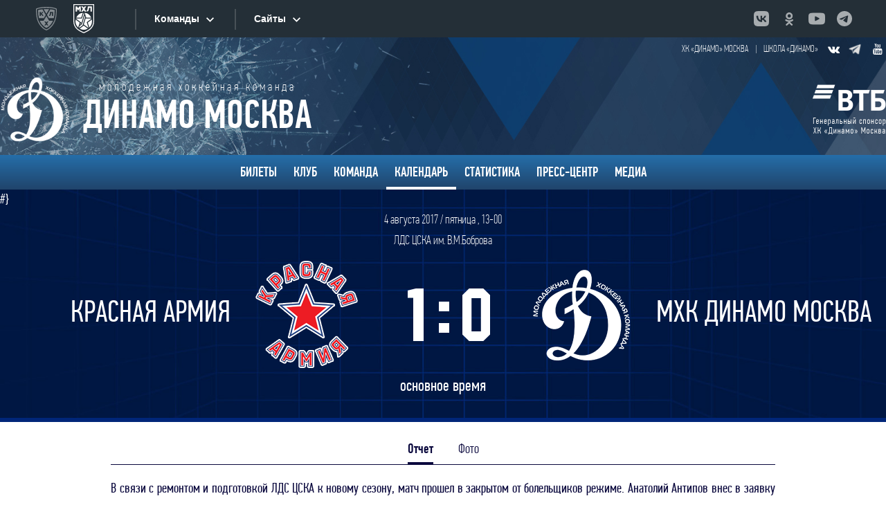

--- FILE ---
content_type: text/html; charset=UTF-8
request_url: https://mhk.dynamo.ru/game/3
body_size: 8124
content:
<!DOCTYPE HTML PUBLIC '-//W3C//DTD HTML 4.01 Transitional//EN' 'http://www.w3.org/TR/html4/loose.dtd'><html><head> <meta http-equiv='Content-Type' content='text/html; charset=utf-8'/> <title>Красная Армия (Москва) - МХК Динамо Москва (Москва) - Молодежный хоккейный клуб «Динамо» Москва</title> <meta property="og:image" content="/assets/images/th.png"/> <meta name='keywords' content='хоккей, динамо, москва, официальный, сайт'/> <meta name='description' content='Официальный сайт молодежного хоккейного клуба «Динамо» Москва'/> <meta name="csrf-token" content="53pgZHuW3HSK8ztdMjt3yCVURUWyJX3zV7ptpFdh"> <meta name='viewport' content='width=device-width, initial-scale=1, maximum-scale=5, user-scalable=yes'> <link href='/assets/images/favicon.ico' rel='shortcut icon' type='image/x-icon'> <link type='text/css' href='/assets/css/site.css?id=2025.11-1' rel='stylesheet'> <script async src="https://www.googletagmanager.com/gtag/js?id=G-W8PMPTHH1T"></script> <script> window.dataLayer = window.dataLayer || []; function gtag(){dataLayer.push(arguments);} gtag('js', new Date()); gtag('config', 'G-W8PMPTHH1T'); </script></head><body><div id="n_menu_bl" class="s_khl_menu_n_menu_bl"></div><div class='body_page'> <div class='body_top'> <div class='body_top_link'> <div class='wd'> <div class='top_link_l'> <button class='menu_m'></button> <div class='site-overlay'></div> <nav class='pushy pushy-left' data-focus='#first-link'> <div class='pushy-content'> <div class='pushy-content-menu'><span>Навигация</span> <div class='cl'></div> </div> <ul> <li class='pushy-link'><a href='/' title='На главную'>На главную</a></li> <li class='pushy-link'><a href='https://mhk.dynamo.ru/tickets/' title='Билеты'>Билеты</a></li> <li class='pushy-submenu'> <button>Клуб</button> <ul> <li> <a class='pushy-link' href='https://mhk.dynamo.ru/leadership' title='Руководство'>Руководство</a> </li> <li> <a class='pushy-link' href='https://mhk.dynamo.ru/contacts' title='Контакты'>Контакты</a> </li> </ul> </li> <li class='pushy-submenu'> <button>Команда</button> <ul> <li> <a class='pushy-link' href='https://mhk.dynamo.ru/team' title='Состав'>Состав</a> </li> <li> <a class='pushy-link' href='https://mhk.dynamo.ru/coach' title='Тренерский штаб'>Тренерский штаб</a> </li> <li> <a class='pushy-link' href='https://mhk.dynamo.ru/staff' title='Персонал'>Персонал</a> </li> </ul> </li> <li class='pushy-link'><a href='https://mhk.dynamo.ru/games' title='Календарь'>Календарь</a></li> <li class='pushy-submenu'> <button>Статистика</button> <ul> <li> <a class='pushy-link' href='https://mhk.dynamo.ru/table' title='Командная'>Командная</a> </li> <li> <a class='pushy-link' href='https://mhk.dynamo.ru/players' title='По игрокам'>Персональная</a> </li> <li> <a class='pushy-link' href='https://mhk.dynamo.ru/compare/team' title='Сравнение команд'>Сравнение команд</a> </li> </ul> </li> <li class='pushy-submenu'> <button>Пресс-центр</button> <ul> <li> <a class='pushy-link' href='https://mhk.dynamo.ru/news' title='Новости'>Новости</a> </li> </ul> </li> <li class='pushy-submenu'> <button>Медиа</button> <ul> <li> <a class='pushy-link' href='https://mhk.dynamo.ru/photo' title='Фото'>Фото</a> </li> <li> <a class='pushy-link' href='https://mhk.dynamo.ru/video' title='Динамо ТВ'>Динамо ТВ</a> </li> <li> <a class='pushy-link' href='https://mhk.dynamo.ru/docs' title='Программки'>Программки</a> </li> </ul> </li> </ul> <div class='pushy-content-menu'><span>Наши команды</span><div class='cl'></div></div> <ul> <li class='pushy-link'><a href='https://dynamo.ru' target='_blank' title='ХК «Динамо» Москва'>ХК «Динамо» Москва</a></li> <li class='pushy-link'><a href='https://school.dynamo.ru' target='_blank' title='Cпортивная школа'>Cпортивная школа</a></li> </ul> </div> </nav> </div> <div class='top_link_sn'> <a href='https://vk.com/dynamo_mhl' target='_blank' title='Молодежный хоккейный клуб «Динамо» в ВКонтакте' class="icon_sn icon_vk"></a> <a href='https://t.me/mhk_dynamo' target='_blank' title='Хоккейный клуб «Динамо» в Телеграм' class="icon_sn icon-telegram"> </a> <a href='https://www.youtube.com/user/HCDynamoMoscow' target='_blank' title='Молодежный хоккейный клуб «Динамо» в Youtube' class="icon_sn icon_yu"></a> <div class='cl'></div> </div> <div class='top_link_r'> <a href='https://dynamo.ru' title='ХК «Динамо» Москва' target='_blank'>ХК «Динамо» Москва</a> <span>|</span> <a href='https://school.dynamo.ru' title='Спортивная школа по хоккею «Динамо» им. А.И.Чернышева' target='_blank'>Школа «Динамо»</a> </div> <div class='cl'></div> </div> </div> <div class='body_top_logo'> <div class='wd'> <div class='logo_img'> <a href="/"> <img src='/assets/images/logo_m-white2020.png' alt='МХК «Динамо» Москва'> </a> </div> <div class='logo_text'> <div class='logo_text_td'> <a href="/"> <dl> <dt> Молодежная хоккейная команда <dt> <dd> Динамо Москва<span></span> </dd> </dl> </a> </div> </div> <noindex> <div class='vtb'> <a href='http://vtbrussia.ru/sport/hockey/' title='ВТБ' target='_blank'> <img src='/data/partners/vFnRO2Adt1n1mDYEBXMk.png' alt='ВТБ'> </a> </div> </noindex> <div class='cl'></div> </div> </div> <div class='body_top_menu'> <div class='wd'> <ul> <li> <a href="https://mhk.dynamo.ru/tickets/" title="Билеты">Билеты</a> <ul class="nav_sub_l"> <li> <a href="https://mhk.dynamo.ru/stadium" title="Стадион">Стадион</a> </li> <li> <a href="https://mhk.dynamo.ru/rule" title="Правила покупки">Правила покупки</a> </li> <li> <a href="https://widget.afisha.yandex.ru/refund" target="_blank" title="Возврат">Возврат</a> </li> <li> <a href="https://www.khl.ru/documents/KHL_fans_code_2023.pdf" target="_blank" title="Правила поведения">Правила поведения</a> </li> <li> <a href="https://mhk.dynamo.ru/tickets/" title="Онлайн-продажа">Онлайн-продажа</a> </li> </ul> </li> <li > <a href='javascript:void(0);' title='Клуб'>Клуб</a> <ul class='nav_sub_l'> <li > <a href='https://mhk.dynamo.ru/leadership' title='Руководство'>Руководство</a> </li> <li > <a href='https://mhk.dynamo.ru/contacts' title='Контакты'>Контакты</a> </li> </ul> </li> <li > <a href='javascript:void(0);' title='Команда'>Команда</a> <ul class='nav_sub_l'> <li > <a href='https://mhk.dynamo.ru/team' title='Состав'>Состав</a> </li><li > <a href='https://mhk.dynamo.ru/coach' title='Тренерский штаб'>Тренерский штаб</a> </li> <li > <a href='https://mhk.dynamo.ru/staff' title='Персонал'>Персонал</a> </li> </ul> </li> <li class="active"> <a href='https://mhk.dynamo.ru/games' title='Календарь'>Календарь</a> </li> <li > <a href='javascript:void(0);' title='Статистика'>Статистика</a> <ul class='nav_sub_l'> <li > <a href='https://mhk.dynamo.ru/table' title='Командная'>Командная</a> </li> <li > <a href='https://mhk.dynamo.ru/players' title='По игрокам'>Персональная</a> </li> <li > <a href='https://mhk.dynamo.ru/compare/team' title='Сравнение команд'>Сравнение команд</a> </li> </ul> </li> <li > <a href='javascript:void(0);' title='Пресс-центр'>Пресс-центр</a> <ul class='nav_sub_l'> <li > <a href='https://mhk.dynamo.ru/news' title='Новости'>Новости</a> </li> </ul> </li> <li > <a href='javascript:void(0);' title='Медиа'>Медиа</a> <ul class='nav_sub_l'> <li > <a href='https://mhk.dynamo.ru/photo' title='Фото'>Фото</a> </li> <li > <a href='https://mhk.dynamo.ru/video' title='Динамо ТВ'>Динамо ТВ</a> </li> <li > <a href='https://mhk.dynamo.ru/docs' title='Программки'>Программки</a> </li> </ul> </li> </ul> </li> #} </ul> </div> </div> </div> <div class='page_game'> <div class='wd'> <div class='page_game_data'> 4 августа 2017 / пятница , 13-00 </div> <div class='page_game_stadium'> ЛДС ЦСКА им. В.М.Боброва </div> <div class='line_team'> <div class='line_team_namel'> Красная Армия </div> <div class='line_team_logol'> <img src='/data/team/hWH7CxSTGlLbKv8ffyWr.png' alt='Красная Армия'> </div> <div class='line_team_c'> <div class='lt_il'>1</div> <div class='lt_ic'>:</div> <div class='lt_ir'>0</div> </div> <div class='line_team_logor'> <img src='/data/team/wB52MJ3DtCBu0MkaeXq6.png' alt='МХК Динамо Москва'> </div> <div class='line_team_namer'> МХК Динамо Москва </div> </div> <div class='page_game_fin'> основное время </div> </div> </div> <div class='block_info_game'> <div class='wd_page'> <div class='body_info_game'> <div class='title_info_game'> <ul class='tabs__caption'> <li class='active'>Отчет</li> <li >Фото</li> </ul> <div class='cl'></div> </div> <div class='tabs__content active'> <div class="body_text"><p>В связи с ремонтом и подготовкой ЛДС ЦСКА к новому сезону, матч прошел в закрытом от болельщиков режиме. Анатолий Антипов внес в заявку как опытных игроков, так и новичков, которые только в мае выпустились из СДЮШОР.&nbsp;</p><p>Отметим, что красноармейцы, в отличие от бело-голубых, уже успели провести три контрольные встречи. Именно это и сказалось на старте встречи &ndash; красно-синие активнее провели первые минуты. В одном из эпизодов Долгушкин был вынужден нарушить правила. Это удаление в итоге хозяева и реализовали. Иван Мокрицын точным пасом вывел Егора Филина к воротам, и тот неотразимо бросил в дальний угол. Эта шайба оказалась единственной в первом игровом отрезке.&nbsp;</p><p>На второй период вышла совершенно другая команда в синих свитерах. Армейцы раз за разом удалялись, а Александр Самойлов принялся творить чудеса. Чего стоит спасение голкипера красно-синих после броска Ивана Муранова в пустые ворота. А когда не мог спасти ворота и Самойлов, то на помощь приходил каркас ворот. Стоит отметить, что в середине второго периода Иван Куликов сменил в воротах Димитрия Райко.&nbsp;</p><p>Третий период проходил в равной борьбе, поочередно могли забросить шайбу как красноармейцы, так и динамовцы. Штурм ворот &laquo;Красной Армии&raquo; не увенчался успехом. Шайба Егора Филина так и осталась единственной в матче. Действующий обладатель Кубка Харламова оказался сильнее.&nbsp;</p><p>После игры состоялась традиционные послематчевые броски, в которых сильнее также оказались хоккеисты &laquo;Красной Армии&raquo; &ndash; 2:1. В составе МХК &laquo;Динамо&raquo; единственный бросок реализовал Семен Панкратов.&nbsp;</p><p>МХК &laquo;Красная Армия&raquo; - МХК &laquo;Динамо&raquo; 1:0&nbsp;<br />Шайбы:&nbsp;<br />1:0 Филин (Маркус, Мокрицын)&nbsp;<br />Вратари: Самойлов &ndash; Райко, Куликов&nbsp;</p></div> </div> <div class='tabs__content '> <div class='body_th_img' id='gl_foto'> <div class='body_th_item'> <a href='/data/photo/6/fuu2PW1CZjKeuHLLNgy3.jpg' title='Красная Армия - МХК Динамо Москва'> <img src='/preview/photo/w320h234sub6/fuu2PW1CZjKeuHLLNgy3.jpg' alt='Красная Армия - МХК Динамо Москва'> </a> </div> <div class='body_th_item'> <a href='/data/photo/6/6mDTIxyjjiV1YTbud5fN.jpg' title='Красная Армия - МХК Динамо Москва'> <img src='/preview/photo/w320h234sub6/6mDTIxyjjiV1YTbud5fN.jpg' alt='Красная Армия - МХК Динамо Москва'> </a> </div> <div class='body_th_item'> <a href='/data/photo/6/S5nWywbCY02Lwpae0lNs.jpg' title='Красная Армия - МХК Динамо Москва'> <img src='/preview/photo/w320h234sub6/S5nWywbCY02Lwpae0lNs.jpg' alt='Красная Армия - МХК Динамо Москва'> </a> </div> <div class='body_th_item'> <a href='/data/photo/6/J3ZRhNFt6LZZBDTcAkvz.jpg' title='Красная Армия - МХК Динамо Москва'> <img src='/preview/photo/w320h234sub6/J3ZRhNFt6LZZBDTcAkvz.jpg' alt='Красная Армия - МХК Динамо Москва'> </a> </div> <div class='body_th_item'> <a href='/data/photo/6/PQq1k0NjZ2YGwvABaLvI.jpg' title='Красная Армия - МХК Динамо Москва'> <img src='/preview/photo/w320h234sub6/PQq1k0NjZ2YGwvABaLvI.jpg' alt='Красная Армия - МХК Динамо Москва'> </a> </div> <div class='body_th_item'> <a href='/data/photo/6/gdbf3KrLQmZPufmqIUfL.jpg' title='Красная Армия - МХК Динамо Москва'> <img src='/preview/photo/w320h234sub6/gdbf3KrLQmZPufmqIUfL.jpg' alt='Красная Армия - МХК Динамо Москва'> </a> </div> <div class='body_th_item'> <a href='/data/photo/6/pPo7fr1mJJ4Xbn9nE6aX.jpg' title='Красная Армия - МХК Динамо Москва'> <img src='/preview/photo/w320h234sub6/pPo7fr1mJJ4Xbn9nE6aX.jpg' alt='Красная Армия - МХК Динамо Москва'> </a> </div> <div class='body_th_item'> <a href='/data/photo/6/kKXV7rT11sQMuMNbJ73e.jpg' title='Красная Армия - МХК Динамо Москва'> <img src='/preview/photo/w320h234sub6/kKXV7rT11sQMuMNbJ73e.jpg' alt='Красная Армия - МХК Динамо Москва'> </a> </div> <div class='body_th_item'> <a href='/data/photo/6/eeVy0SOEwwIfoeVfGC7k.jpg' title='Красная Армия - МХК Динамо Москва'> <img src='/preview/photo/w320h234sub6/eeVy0SOEwwIfoeVfGC7k.jpg' alt='Красная Армия - МХК Динамо Москва'> </a> </div> <div class='body_th_item'> <a href='/data/photo/6/ula12fnLEySQygX6yB6y.jpg' title='Красная Армия - МХК Динамо Москва'> <img src='/preview/photo/w320h234sub6/ula12fnLEySQygX6yB6y.jpg' alt='Красная Армия - МХК Динамо Москва'> </a> </div> <div class='body_th_item'> <a href='/data/photo/6/eSSA18Tnhl5QphttSlFg.jpg' title='Красная Армия - МХК Динамо Москва'> <img src='/preview/photo/w320h234sub6/eSSA18Tnhl5QphttSlFg.jpg' alt='Красная Армия - МХК Динамо Москва'> </a> </div> <div class='body_th_item'> <a href='/data/photo/6/4N9xqJRYiUzBNsuAYT8U.jpg' title='Красная Армия - МХК Динамо Москва'> <img src='/preview/photo/w320h234sub6/4N9xqJRYiUzBNsuAYT8U.jpg' alt='Красная Армия - МХК Динамо Москва'> </a> </div> <div class='body_th_item'> <a href='/data/photo/6/O0hMhBDywg8XdG26LgcO.jpg' title='Красная Армия - МХК Динамо Москва'> <img src='/preview/photo/w320h234sub6/O0hMhBDywg8XdG26LgcO.jpg' alt='Красная Армия - МХК Динамо Москва'> </a> </div> <div class='body_th_item'> <a href='/data/photo/6/J5uOckWC3AY9oWxb8YmY.jpg' title='Красная Армия - МХК Динамо Москва'> <img src='/preview/photo/w320h234sub6/J5uOckWC3AY9oWxb8YmY.jpg' alt='Красная Армия - МХК Динамо Москва'> </a> </div> <div class='body_th_item'> <a href='/data/photo/6/1XcpJI5jnYT1uWb9eoeE.jpg' title='Красная Армия - МХК Динамо Москва'> <img src='/preview/photo/w320h234sub6/1XcpJI5jnYT1uWb9eoeE.jpg' alt='Красная Армия - МХК Динамо Москва'> </a> </div> <div class='body_th_item'> <a href='/data/photo/6/1s2DIT6nK2vvViryqWFe.jpg' title='Красная Армия - МХК Динамо Москва'> <img src='/preview/photo/w320h234sub6/1s2DIT6nK2vvViryqWFe.jpg' alt='Красная Армия - МХК Динамо Москва'> </a> </div> <div class='body_th_item'> <a href='/data/photo/6/qwsB0XXXQ41bZgdlH86d.jpg' title='Красная Армия - МХК Динамо Москва'> <img src='/preview/photo/w320h234sub6/qwsB0XXXQ41bZgdlH86d.jpg' alt='Красная Армия - МХК Динамо Москва'> </a> </div> <div class='body_th_item'> <a href='/data/photo/6/klOAmOKx7PcsYCNcaVkw.jpg' title='Красная Армия - МХК Динамо Москва'> <img src='/preview/photo/w320h234sub6/klOAmOKx7PcsYCNcaVkw.jpg' alt='Красная Армия - МХК Динамо Москва'> </a> </div> <div class='body_th_item'> <a href='/data/photo/6/R72fKMsI33zmE00SVKPT.jpg' title='Красная Армия - МХК Динамо Москва'> <img src='/preview/photo/w320h234sub6/R72fKMsI33zmE00SVKPT.jpg' alt='Красная Армия - МХК Динамо Москва'> </a> </div> <div class='body_th_item'> <a href='/data/photo/6/LY0oFe3EUzl4S23cqNmW.jpg' title='Красная Армия - МХК Динамо Москва'> <img src='/preview/photo/w320h234sub6/LY0oFe3EUzl4S23cqNmW.jpg' alt='Красная Армия - МХК Динамо Москва'> </a> </div> <div class='body_th_item'> <a href='/data/photo/6/DKlJojqpYuBIz6GteiSd.jpg' title='Красная Армия - МХК Динамо Москва'> <img src='/preview/photo/w320h234sub6/DKlJojqpYuBIz6GteiSd.jpg' alt='Красная Армия - МХК Динамо Москва'> </a> </div> <div class='body_th_item'> <a href='/data/photo/6/GKr4s8Z7LVnJsR5W70NX.jpg' title='Красная Армия - МХК Динамо Москва'> <img src='/preview/photo/w320h234sub6/GKr4s8Z7LVnJsR5W70NX.jpg' alt='Красная Армия - МХК Динамо Москва'> </a> </div> <div class='body_th_item'> <a href='/data/photo/6/eFhUJf0yxSi5SmNa4xuJ.jpg' title='Красная Армия - МХК Динамо Москва'> <img src='/preview/photo/w320h234sub6/eFhUJf0yxSi5SmNa4xuJ.jpg' alt='Красная Армия - МХК Динамо Москва'> </a> </div> <div class='body_th_item'> <a href='/data/photo/6/BbrspKx4oUbLITtsg9yA.jpg' title='Красная Армия - МХК Динамо Москва'> <img src='/preview/photo/w320h234sub6/BbrspKx4oUbLITtsg9yA.jpg' alt='Красная Армия - МХК Динамо Москва'> </a> </div> <div class='body_th_item'> <a href='/data/photo/6/3iHXJg4sM2kCcdTDqYsi.jpg' title='Красная Армия - МХК Динамо Москва'> <img src='/preview/photo/w320h234sub6/3iHXJg4sM2kCcdTDqYsi.jpg' alt='Красная Армия - МХК Динамо Москва'> </a> </div> <div class='body_th_item'> <a href='/data/photo/6/JhUyVxUGWnkLBJHIQgJq.jpg' title='Красная Армия - МХК Динамо Москва'> <img src='/preview/photo/w320h234sub6/JhUyVxUGWnkLBJHIQgJq.jpg' alt='Красная Армия - МХК Динамо Москва'> </a> </div> <div class='body_th_item'> <a href='/data/photo/6/X9v72C1NXpHlOTOWoTtt.jpg' title='Красная Армия - МХК Динамо Москва'> <img src='/preview/photo/w320h234sub6/X9v72C1NXpHlOTOWoTtt.jpg' alt='Красная Армия - МХК Динамо Москва'> </a> </div> <div class='body_th_item'> <a href='/data/photo/6/WDEpfUxV8NTl30k41iVz.jpg' title='Красная Армия - МХК Динамо Москва'> <img src='/preview/photo/w320h234sub6/WDEpfUxV8NTl30k41iVz.jpg' alt='Красная Армия - МХК Динамо Москва'> </a> </div> <div class='body_th_item'> <a href='/data/photo/6/2VS51HIGg4rdaEudssSR.jpg' title='Красная Армия - МХК Динамо Москва'> <img src='/preview/photo/w320h234sub6/2VS51HIGg4rdaEudssSR.jpg' alt='Красная Армия - МХК Динамо Москва'> </a> </div> <div class='body_th_item'> <a href='/data/photo/6/5bUoLPv50OJvLmoNyIS2.jpg' title='Красная Армия - МХК Динамо Москва'> <img src='/preview/photo/w320h234sub6/5bUoLPv50OJvLmoNyIS2.jpg' alt='Красная Армия - МХК Динамо Москва'> </a> </div> <div class='body_th_item'> <a href='/data/photo/6/V1EqUcewuJnjR6qdpoxr.jpg' title='Красная Армия - МХК Динамо Москва'> <img src='/preview/photo/w320h234sub6/V1EqUcewuJnjR6qdpoxr.jpg' alt='Красная Армия - МХК Динамо Москва'> </a> </div> <div class='body_th_item'> <a href='/data/photo/6/htNT1lYRFpihzxUSc6s0.jpg' title='Красная Армия - МХК Динамо Москва'> <img src='/preview/photo/w320h234sub6/htNT1lYRFpihzxUSc6s0.jpg' alt='Красная Армия - МХК Динамо Москва'> </a> </div> <div class='body_th_item'> <a href='/data/photo/6/C1Jc2QYbVa0MtKQsTFsq.jpg' title='Красная Армия - МХК Динамо Москва'> <img src='/preview/photo/w320h234sub6/C1Jc2QYbVa0MtKQsTFsq.jpg' alt='Красная Армия - МХК Динамо Москва'> </a> </div> <div class='body_th_item'> <a href='/data/photo/6/cauJxzx6LoBZ94wuIO9r.jpg' title='Красная Армия - МХК Динамо Москва'> <img src='/preview/photo/w320h234sub6/cauJxzx6LoBZ94wuIO9r.jpg' alt='Красная Армия - МХК Динамо Москва'> </a> </div> <div class='body_th_item'> <a href='/data/photo/6/BdSZqgkBqL7fpdf53tj4.jpg' title='Красная Армия - МХК Динамо Москва'> <img src='/preview/photo/w320h234sub6/BdSZqgkBqL7fpdf53tj4.jpg' alt='Красная Армия - МХК Динамо Москва'> </a> </div> <div class='body_th_item'> <a href='/data/photo/6/NWL0PIzOEg0POkByMJx2.jpg' title='Красная Армия - МХК Динамо Москва'> <img src='/preview/photo/w320h234sub6/NWL0PIzOEg0POkByMJx2.jpg' alt='Красная Армия - МХК Динамо Москва'> </a> </div> <div class='body_th_item'> <a href='/data/photo/6/2c9uqpvuQB4TjDdHETv3.jpg' title='Красная Армия - МХК Динамо Москва'> <img src='/preview/photo/w320h234sub6/2c9uqpvuQB4TjDdHETv3.jpg' alt='Красная Армия - МХК Динамо Москва'> </a> </div> <div class='body_th_item'> <a href='/data/photo/6/SqIi3Z4roY9rZXb5YDb9.jpg' title='Красная Армия - МХК Динамо Москва'> <img src='/preview/photo/w320h234sub6/SqIi3Z4roY9rZXb5YDb9.jpg' alt='Красная Армия - МХК Динамо Москва'> </a> </div> <div class='body_th_item'> <a href='/data/photo/6/xdUybDBHimxP2L3SBLyc.jpg' title='Красная Армия - МХК Динамо Москва'> <img src='/preview/photo/w320h234sub6/xdUybDBHimxP2L3SBLyc.jpg' alt='Красная Армия - МХК Динамо Москва'> </a> </div> <div class='body_th_item'> <a href='/data/photo/6/dlAdnLqgVDIOt7vrwenq.jpg' title='Красная Армия - МХК Динамо Москва'> <img src='/preview/photo/w320h234sub6/dlAdnLqgVDIOt7vrwenq.jpg' alt='Красная Армия - МХК Динамо Москва'> </a> </div> <div class='body_th_item'> <a href='/data/photo/6/8AyAM2Jaudg5MBYEwXbY.jpg' title='Красная Армия - МХК Динамо Москва'> <img src='/preview/photo/w320h234sub6/8AyAM2Jaudg5MBYEwXbY.jpg' alt='Красная Армия - МХК Динамо Москва'> </a> </div> <div class='body_th_item'> <a href='/data/photo/6/mRoloRtUdrLzoXC00e8d.jpg' title='Красная Армия - МХК Динамо Москва'> <img src='/preview/photo/w320h234sub6/mRoloRtUdrLzoXC00e8d.jpg' alt='Красная Армия - МХК Динамо Москва'> </a> </div> <div class='body_th_item'> <a href='/data/photo/6/xukQm0ANfOswUlL84f9m.jpg' title='Красная Армия - МХК Динамо Москва'> <img src='/preview/photo/w320h234sub6/xukQm0ANfOswUlL84f9m.jpg' alt='Красная Армия - МХК Динамо Москва'> </a> </div> <div class='body_th_item'> <a href='/data/photo/6/Je8aP3KcZlaciU5PCvx0.jpg' title='Красная Армия - МХК Динамо Москва'> <img src='/preview/photo/w320h234sub6/Je8aP3KcZlaciU5PCvx0.jpg' alt='Красная Армия - МХК Динамо Москва'> </a> </div> <div class='body_th_item'> <a href='/data/photo/6/qgPeaIih7fsS1ATOwUkl.jpg' title='Красная Армия - МХК Динамо Москва'> <img src='/preview/photo/w320h234sub6/qgPeaIih7fsS1ATOwUkl.jpg' alt='Красная Армия - МХК Динамо Москва'> </a> </div> <div class='body_th_item'> <a href='/data/photo/6/1Kcan9HAfyj6tQ3qGoYk.jpg' title='Красная Армия - МХК Динамо Москва'> <img src='/preview/photo/w320h234sub6/1Kcan9HAfyj6tQ3qGoYk.jpg' alt='Красная Армия - МХК Динамо Москва'> </a> </div> <div class='body_th_item'> <a href='/data/photo/6/G1qZ38DCnNLBPIrs1qu7.jpg' title='Красная Армия - МХК Динамо Москва'> <img src='/preview/photo/w320h234sub6/G1qZ38DCnNLBPIrs1qu7.jpg' alt='Красная Армия - МХК Динамо Москва'> </a> </div> <div class='body_th_item'> <a href='/data/photo/6/hFVwcbs2t3FpqFqLolxI.jpg' title='Красная Армия - МХК Динамо Москва'> <img src='/preview/photo/w320h234sub6/hFVwcbs2t3FpqFqLolxI.jpg' alt='Красная Армия - МХК Динамо Москва'> </a> </div> <div class='body_th_item'> <a href='/data/photo/6/sxZwcLI8L9juznynB5fz.jpg' title='Красная Армия - МХК Динамо Москва'> <img src='/preview/photo/w320h234sub6/sxZwcLI8L9juznynB5fz.jpg' alt='Красная Армия - МХК Динамо Москва'> </a> </div> <div class='body_th_item'> <a href='/data/photo/6/nZVNqsrLUFuFkEnBTZ50.jpg' title='Красная Армия - МХК Динамо Москва'> <img src='/preview/photo/w320h234sub6/nZVNqsrLUFuFkEnBTZ50.jpg' alt='Красная Армия - МХК Динамо Москва'> </a> </div> <div class='body_th_item'> <a href='/data/photo/6/RWEzqnTpjHAb1RqgPcyt.jpg' title='Красная Армия - МХК Динамо Москва'> <img src='/preview/photo/w320h234sub6/RWEzqnTpjHAb1RqgPcyt.jpg' alt='Красная Армия - МХК Динамо Москва'> </a> </div> <div class='body_th_item'> <a href='/data/photo/6/v5NCUVYT9e975pdCvuxr.jpg' title='Красная Армия - МХК Динамо Москва'> <img src='/preview/photo/w320h234sub6/v5NCUVYT9e975pdCvuxr.jpg' alt='Красная Армия - МХК Динамо Москва'> </a> </div> <div class='body_th_item'> <a href='/data/photo/6/r2EWl8NVArcp3PhbWaGb.jpg' title='Красная Армия - МХК Динамо Москва'> <img src='/preview/photo/w320h234sub6/r2EWl8NVArcp3PhbWaGb.jpg' alt='Красная Армия - МХК Динамо Москва'> </a> </div> <div class='body_th_item'> <a href='/data/photo/6/2EW9YU2vcGu8mFqHACfw.jpg' title='Красная Армия - МХК Динамо Москва'> <img src='/preview/photo/w320h234sub6/2EW9YU2vcGu8mFqHACfw.jpg' alt='Красная Армия - МХК Динамо Москва'> </a> </div> <div class='body_th_item'> <a href='/data/photo/6/DCGKREsRzCHBs5NyIvmj.jpg' title='Красная Армия - МХК Динамо Москва'> <img src='/preview/photo/w320h234sub6/DCGKREsRzCHBs5NyIvmj.jpg' alt='Красная Армия - МХК Динамо Москва'> </a> </div> <div class='body_th_item'> <a href='/data/photo/6/73K5JKdikwqasLpeQE1T.jpg' title='Красная Армия - МХК Динамо Москва'> <img src='/preview/photo/w320h234sub6/73K5JKdikwqasLpeQE1T.jpg' alt='Красная Армия - МХК Динамо Москва'> </a> </div> <div class='body_th_item'> <a href='/data/photo/6/lf3qHBHHhFA6Lf87WFVG.jpg' title='Красная Армия - МХК Динамо Москва'> <img src='/preview/photo/w320h234sub6/lf3qHBHHhFA6Lf87WFVG.jpg' alt='Красная Армия - МХК Динамо Москва'> </a> </div> <div class='body_th_item'> <a href='/data/photo/6/gCgWYaxcxJnsrdlJkTTK.jpg' title='Красная Армия - МХК Динамо Москва'> <img src='/preview/photo/w320h234sub6/gCgWYaxcxJnsrdlJkTTK.jpg' alt='Красная Армия - МХК Динамо Москва'> </a> </div> <div class='body_th_item'> <a href='/data/photo/6/bbVd0jUwjdGCGQ62iqPK.jpg' title='Красная Армия - МХК Динамо Москва'> <img src='/preview/photo/w320h234sub6/bbVd0jUwjdGCGQ62iqPK.jpg' alt='Красная Армия - МХК Динамо Москва'> </a> </div> <div class='body_th_item'> <a href='/data/photo/6/6DorwaCy39TB0UjXbBhk.jpg' title='Красная Армия - МХК Динамо Москва'> <img src='/preview/photo/w320h234sub6/6DorwaCy39TB0UjXbBhk.jpg' alt='Красная Армия - МХК Динамо Москва'> </a> </div> <div class='body_th_item'> <a href='/data/photo/6/ATIhAI1unzUyTzu3A9K1.jpg' title='Красная Армия - МХК Динамо Москва'> <img src='/preview/photo/w320h234sub6/ATIhAI1unzUyTzu3A9K1.jpg' alt='Красная Армия - МХК Динамо Москва'> </a> </div> <div class='body_th_item'> <a href='/data/photo/6/VT9wkYOLfaEwmVBv61LT.jpg' title='Красная Армия - МХК Динамо Москва'> <img src='/preview/photo/w320h234sub6/VT9wkYOLfaEwmVBv61LT.jpg' alt='Красная Армия - МХК Динамо Москва'> </a> </div> <div class='body_th_item'> <a href='/data/photo/6/OMSlZrvT0QnHdz0jZdEQ.jpg' title='Красная Армия - МХК Динамо Москва'> <img src='/preview/photo/w320h234sub6/OMSlZrvT0QnHdz0jZdEQ.jpg' alt='Красная Армия - МХК Динамо Москва'> </a> </div> <div class='body_th_item'> <a href='/data/photo/6/mcVD3ODOVxnne9s1jVMA.jpg' title='Красная Армия - МХК Динамо Москва'> <img src='/preview/photo/w320h234sub6/mcVD3ODOVxnne9s1jVMA.jpg' alt='Красная Армия - МХК Динамо Москва'> </a> </div> <div class='body_th_item'> <a href='/data/photo/6/3Iw8Qu6G0dhE3ETesyFp.jpg' title='Красная Армия - МХК Динамо Москва'> <img src='/preview/photo/w320h234sub6/3Iw8Qu6G0dhE3ETesyFp.jpg' alt='Красная Армия - МХК Динамо Москва'> </a> </div> <div class='body_th_item'> <a href='/data/photo/6/9tNImlXE8N7Q2vB1fpX7.jpg' title='Красная Армия - МХК Динамо Москва'> <img src='/preview/photo/w320h234sub6/9tNImlXE8N7Q2vB1fpX7.jpg' alt='Красная Армия - МХК Динамо Москва'> </a> </div> <div class='body_th_item'> <a href='/data/photo/6/FPrrGVyNya3A3FAE0cVy.jpg' title='Красная Армия - МХК Динамо Москва'> <img src='/preview/photo/w320h234sub6/FPrrGVyNya3A3FAE0cVy.jpg' alt='Красная Армия - МХК Динамо Москва'> </a> </div> <div class='body_th_item'> <a href='/data/photo/6/AIKUXmFk0c3EAoFd3Tcu.jpg' title='Красная Армия - МХК Динамо Москва'> <img src='/preview/photo/w320h234sub6/AIKUXmFk0c3EAoFd3Tcu.jpg' alt='Красная Армия - МХК Динамо Москва'> </a> </div> <div class='body_th_item'> <a href='/data/photo/6/wywzlLUbZDDEvtVpmsrm.jpg' title='Красная Армия - МХК Динамо Москва'> <img src='/preview/photo/w320h234sub6/wywzlLUbZDDEvtVpmsrm.jpg' alt='Красная Армия - МХК Динамо Москва'> </a> </div> <div class='body_th_item'> <a href='/data/photo/6/XVUGaS36hikHaYgLyTXs.jpg' title='Красная Армия - МХК Динамо Москва'> <img src='/preview/photo/w320h234sub6/XVUGaS36hikHaYgLyTXs.jpg' alt='Красная Армия - МХК Динамо Москва'> </a> </div> <div class='body_th_item'> <a href='/data/photo/6/LjWbiOqeuoWzp12qmZwF.jpg' title='Красная Армия - МХК Динамо Москва'> <img src='/preview/photo/w320h234sub6/LjWbiOqeuoWzp12qmZwF.jpg' alt='Красная Армия - МХК Динамо Москва'> </a> </div> <div class='body_th_item'> <a href='/data/photo/6/mSJS4ya6znr4mjGqOczy.jpg' title='Красная Армия - МХК Динамо Москва'> <img src='/preview/photo/w320h234sub6/mSJS4ya6znr4mjGqOczy.jpg' alt='Красная Армия - МХК Динамо Москва'> </a> </div> <div class='cl'></div> </div> <div id='blueimp-gallery' class='blueimp-gallery blueimp-gallery-controls'> <div class='slides'></div> <a class='prev'>‹</a> <a class='next'>›</a> </div> </div> </div> </div> </div> <div class='block_link'> <div class='wd'> <div class='title_block'> <h3>Спонсоры и партнеры клуба</h3> <div class='cl'></div> </div> <noindex> <div class='body_partner'> <div class='body_partner_item'> <a href='https://www.vtb.ru/' title='ВТБ' target='_blank'> <img src='/data/partners/eZt0AsKI8NdEit72WirG.png' alt='ВТБ'> </a> </div> <div class='body_partner_item'> <a href='http://www.senegskaya.ru/' title='Сенежская' target='_blank'> <img src='/data/partners/wNT2jILF8M9fBUrJ6G4G.png' alt='Сенежская'> </a> </div> </div> </noindex> <div class='title_block title_block_link'> <h3>ПАРТНЁРЫ OLIMPBET ЧЕМПИОНАТА МХЛ СЕЗОНА 2025/2026</h3> <div class='cl'></div> </div> <noindex> <div class='body_liga'> <div class='body_liga_item'> <a href='https://www.olimp.bet/promo/freebet-5000?promocode=MHL&amp;utm_source=mhlkhlru&amp;utm_medium=digital&amp;utm_campaign=freebet-5000&amp;utm_content=banner_logo_partners&amp;utm_term=080824' title='Титульный партнер' target='_blank'> <dl> <dt> <img src='/data/partners/VNWEevKDknnAkurfimBP.png' alt='Титульный партнер'> </dt> <dd>Титульный партнер</dd> </dl> </a> </div> <div class='body_liga_item'> <a href='https://www.tbank.ru/' title='Генеральный партнер' target='_blank'> <dl> <dt> <img src='/data/partners/irBP50lkWlfG1LwNBSen.png' alt='Генеральный партнер'> </dt> <dd>Генеральный партнер</dd> </dl> </a> </div> <div class='body_liga_item'> <a href='http://www.rt.ru' title='Партнер' target='_blank'> <dl> <dt> <img src='/data/partners/cZhi1ubhQaQADs8CDp5Z.png' alt='Партнер'> </dt> <dd>Партнер</dd> </dl> </a> </div> <div class='body_liga_item'> <a href='https://haieronline.ru/' title='Партнер' target='_blank'> <dl> <dt> <img src='/data/partners/U5PMZinJnU4VJGRVWQbA.png' alt='Партнер'> </dt> <dd>Партнер</dd> </dl> </a> </div> </div> </noindex> </div> </div> <div class='cm'></div></div><div class='body_footer'> <div class='wd'> <div class='top_footer'> <div class='footer_logo'> <img src='/assets/images/logo_m-white2020.png' alt='МХК «Динамо» Москва'> </div> <div class='footer_copy'> 1946-2026. Все права защищены </div> <div class='footer_sn'> <div class='footer_sn_item'> <a href='https://vk.com/dynamo_mhl' target='_blank' title='Молодежный хоккейный клуб «Динамо» в ВКонтакте' class="icon_sn icon_vk"></a> </div> <div class='footer_sn_item'> <a href=' https://t.me/mhk_dynamo' target='_blank' title='Хоккейный клуб «Динамо» в Телеграм' class="icon_sn icon-telegram"></a> </div> <div class='footer_sn_item'> <a href='https://www.youtube.com/user/HCDynamoMoscow' target='_blank' title='Молодежный хоккейный клуб «Динамо» в Youtube' class="icon_sn icon_yu"></a> </div> <div class='cl'></div> </div> <div class='cl'></div> </div> <div class='bottom_footer'> <div> Телефон: (495) 120-90-00, E-mail: <a href='mailto:info@dynamo.ru' title='info@dynamo.ru'>info@dynamo.ru</a> </div> </div> </div> <body id="body"><section id="subscribe_banner" class="mhl-banner main-banner"><div class="mhl-banner-content"><form action="https://mhl.khl.ru/rest/" method="post"><div class="mhl-banner-item"><label for="email-banner" class="mhl-banner-item__email-label roboto-medium roboto-md color-white">Подпишитесь на рассылку МХЛ:</label><div class="banner-item__email-wrap"><input class="mhl-banner-item__email roboto-sm color-white" type="text" name="email" id="email-banner" placeholder="Введите ваш e-mail адрес"><input name="key" value="5ee007c16708e76d9d969c711ad684fa" type="hidden" id="key"><input name="m" value="auth" type="hidden" id="m"><input name="f" value="subscribe" type="hidden" id="f"><button type="submit" id="subscribe-button" class="mhl-banner-item__email-btn roboto-sm color-primary" value="Подписаться" onclick=" subscribe(); return false;">Подписаться</button><div class="color-white" id="subscribe-wrap-message"></div></div></div></form><div class="mhl-sogl">Нажимая «Подписаться» я принимаю условия <a href="https://video.khl.ru/local/templates/khl-redesign/documents/user_agreement_ru_2022.pdf">Пользовательского соглашения</a> и <a href="https://video.khl.ru/local/templates/khl-redesign/documents/processing_of_personal_data_ru_2022.pdf">соглашаюсь на обработку моих персональных данных в соответствии с Политикой обработки персональных данных ООО «КХЛ»</a></div><div class="mhl-result" id="mhl-result"></div></div></section><script>function subscribe() {let xhr = new XMLHttpRequest();xhr.open("POST", "https://mhl.khl.ru/rest/");xhr.setRequestHeader("Content-type", "application/x-www-form-urlencoded");data = "&email=" + document.getElementById("email-banner").value + "&key=" + document.getElementById("key").value + "&m=" + document.getElementById("m").value + "&f=" + document.getElementById("f").value, xhr.send(data);xhr.onreadystatechange = function() {if (this.readyState == 4 && this.status == 200) {data = JSON.parse(this.responseText);if(data.data.code == 'ok'){document.getElementById("mhl-result").classList.remove('mhl-red');document.getElementById("mhl-result").innerHTML = data.data.result;}else{document.getElementById("mhl-result").classList.add('mhl-red');document.getElementById("mhl-result").innerHTML = data.data.result;}return false;}};return false;}</script></div><!--[if lt IE 9]><script type='text/javascript' src='http://html5shim.googlecode.com/svn/trunk/html5.js'></script><![endif]--><script type='text/javascript' src="/assets/js/site.js?id=448d70b173b1d46fedd4"></script><script src="https://www.khl.ru/nav/js/scripts.php?type=mhl&lang=ru"></script><script type='text/javascript' src="/assets/js/khl.js"></script><script type="text/javascript" > (function(m,e,t,r,i,k,a){m[i]=m[i]||function(){(m[i].a=m[i].a||[]).push(arguments)}; m[i].l=1*new Date();k=e.createElement(t),a=e.getElementsByTagName(t)[0],k.async=1,k.src=r,a.parentNode.insertBefore(k,a)}) (window, document, "script", "https://mc.yandex.ru/metrika/tag.js", "ym"); ym(61726885, "init", { clickmap:true, trackLinks:true, accurateTrackBounce:true });</script><noscript><div><img src="https://mc.yandex.ru/watch/61726885" style="position:absolute; left:-9999px;" alt="" /></div></noscript><script type="text/javascript"> (function(m,e,t,r,i,k,a){ m[i]=m[i]||function(){(m[i].a=m[i].a||[]).push(arguments)}; m[i].l=1*new Date(); for (var j = 0; j < document.scripts.length; j++) {if (document.scripts[j].src === r) { return; }} k=e.createElement(t),a=e.getElementsByTagName(t)[0],k.async=1,k.src=r,a.parentNode.insertBefore(k,a) })(window, document,'script','https://mc.yandex.ru/metrika/tag.js?id=103548336', 'ym'); ym(103548336, 'init', {ssr:true, webvisor:true, clickmap:true, accurateTrackBounce:true, trackLinks:true});</script><noscript><div><img src="https://mc.yandex.ru/watch/103548336" style="position:absolute; left:-9999</body></html>

--- FILE ---
content_type: text/css
request_url: https://mhk.dynamo.ru/assets/css/site.css?id=2025.11-1
body_size: 18109
content:
@charset "UTF-8";*{margin:0;padding:0}@font-face{font-family:'PF Din Text Comp Pro';src:url(../fonts/PFDinTextCompPro-Italic.eot);src:url(../fonts/PFDinTextCompPro-Italic.eot?#iefix) format('embedded-opentype'),url(../fonts/PFDinTextCompPro-Italic.woff2) format('woff2'),url(../fonts/PFDinTextCompPro-Italic.woff) format('woff'),url(../fonts/PFDinTextCompPro-Italic.ttf) format('truetype'),url(../fonts/PFDinTextCompPro-Italic.svg#PFDinTextCompPro-Italic) format('svg');font-weight:400;font-style:italic}@font-face{font-family:'PF Din Text Comp Pro';src:url(../fonts/PFDinTextCompPro-Regular.eot);src:url(../fonts/PFDinTextCompPro-Regular.eot?#iefix) format('embedded-opentype'),url(../fonts/PFDinTextCompPro-Regular.woff2) format('woff2'),url(../fonts/PFDinTextCompPro-Regular.woff) format('woff'),url(../fonts/PFDinTextCompPro-Regular.ttf) format('truetype'),url(../fonts/PFDinTextCompPro-Regular.svg#PFDinTextCompPro-Regular) format('svg');font-weight:400;font-style:normal}@font-face{font-family:'PF Din Text Comp Pro';src:url(../fonts/PFDinTextCompPro-Medium.eot);src:url(../fonts/PFDinTextCompPro-Medium.eot?#iefix) format('embedded-opentype'),url(../fonts/PFDinTextCompPro-Medium.woff2) format('woff2'),url(../fonts/PFDinTextCompPro-Medium.woff) format('woff'),url(../fonts/PFDinTextCompPro-Medium.ttf) format('truetype'),url(../fonts/PFDinTextCompPro-Medium.svg#PFDinTextCompPro-Medium) format('svg');font-weight:500;font-style:normal}@font-face{font-family:'PF Din Text Comp Pro';src:url(../fonts/PFDinTextCompPro-Light.eot);src:url(../fonts/PFDinTextCompPro-Light.eot?#iefix) format('embedded-opentype'),url(../fonts/PFDinTextCompPro-Light.woff2) format('woff2'),url(../fonts/PFDinTextCompPro-Light.woff) format('woff'),url(../fonts/PFDinTextCompPro-Light.ttf) format('truetype'),url(../fonts/PFDinTextCompPro-Light.svg#PFDinTextCompPro-Light) format('svg');font-weight:300;font-style:normal}@font-face{font-family:'PF Din Text Comp Pro';src:url(../fonts/PFDinTextCompPro-Thin.eot);src:url(../fonts/PFDinTextCompPro-Thin.eot?#iefix) format('embedded-opentype'),url(../fonts/PFDinTextCompPro-Thin.woff2) format('woff2'),url(../fonts/PFDinTextCompPro-Thin.woff) format('woff'),url(../fonts/PFDinTextCompPro-Thin.ttf) format('truetype'),url(../fonts/PFDinTextCompPro-Thin.svg#PFDinTextCompPro-Thin) format('svg');font-weight:100;font-style:normal}@font-face{font-family:College;src:url(../fonts/CollegeRegular.eot);src:url(../fonts/CollegeRegular.eot?#iefix) format('embedded-opentype'),url(../fonts/CollegeRegular.woff2) format('woff2'),url(../fonts/CollegeRegular.woff) format('woff'),url(../fonts/CollegeRegular.ttf) format('truetype'),url(../fonts/CollegeRegular.svg#CollegeRegular) format('svg');font-weight:400;font-style:normal}@font-face{font-family:fontello;src:url(../fonts/icon/fontello.eot);src:url(../fonts/icon/fontello.eot#iefix) format('embedded-opentype'),url(../fonts/icon/fontello.woff) format('woff'),url(../fonts/icon/fontello.ttf) format('truetype'),url(../fonts/icon/fontello.svg#fontello) format('svg');font-weight:400;font-style:normal}body{background:#fff;font-family:'PF Din Text Comp Pro';font-weight:400;font-style:normal;font-size:20px;line-height:30px;color:#0A083D;}body,html{height:100%}::-webkit-scrollbar{width:12px}::-webkit-scrollbar-track{-webkit-box-shadow:inset 0 0 6px rgba(0,0,0,.3)}::-webkit-scrollbar-thumb{background:#21679e}::-webkit-scrollbar-thumb:window-inactive{background:#21679e}::selection{background:#21679e;color:#fff}::-moz-selection{background:#21679e;color:#fff}.body_page{min-height:100%;width:100%}*html .body_page{height:100%;width:100%}.cl{clear:both}.wd{margin:0 auto;max-width:1280px}.wd_page{margin:0 auto;max-width:960px}.wd_page_600{margin:0 auto;max-width:600px}.body_top{background:#21679e url(../images/top.jpg) 50% 0 no-repeat;background-size:cover;color:#fff}.body_top_link{height:36px}.top_link_r{margin-right: 10px;float:right;height:36px;line-height:36px;font-weight:100;font-size:14px;text-transform:uppercase;color:#fff}.top_link_r span{padding:0 8px}.top_link_r a:hover,.top_link_r a:link,.top_link_r a:visited{color:#fff;text-decoration:none}.top_link_sn{float:right}.top_link_sn a.icon_sn:hover,.top_link_sn a.icon_sn:link,.top_link_sn a.icon_sn:visited{display:block;float:left;width:24px;height:24px;text-align:center;line-height:24px;font-family:fontello;font-style:normal;font-weight:400;speak:none;color:#fff;text-decoration:none;font-size:16px;margin:5px 0 0 8px}.top_link_sn a.icon_sn:first-child{margin:5px 0 0}.body_top_logo{height:114px;padding:10px 0}.logo_img{float:left;width:100px;height:100px;padding:7px 0 0 0}.logo_img img{border:none;width:100%}.logo_text{display:table;float:left}.logo_text_td{display:table-cell;height:114px;vertical-align:middle;padding:0 0 0 20px}.logo_text_td dl{padding:0;margin:0}.logo_text_td dl dt{padding:0;margin:0;text-transform:lowercase;font-weight:100;font-size:18px;line-height:18px;letter-spacing:4px;text-align:center}.logo_text_td dl dd{text-transform:uppercase;font-weight:500;font-size:58px;line-height:60px}.logo_text_td dl dd span{font-weight:100}.logo_text_td a:hover,.logo_text_td a:link,.logo_text_td a:visited{text-decoration:none;color:#fff}.vtb{float:right;width:106px;height:80px;margin:17px 0 0}.vtb a{display:block;text-decoration:none}.vtb img{border:none;width:106px;height:80px}.body_top_menu{height:50px;background:#256ea9;background:-moz-linear-gradient(top,rgba(37,110,169,1) 0,rgba(32,68,107,1) 100%);background:-webkit-linear-gradient(top,rgba(37,110,169,1) 0,rgba(32,68,107,1) 100%);background:linear-gradient(to bottom,rgba(37,110,169,1) 0,rgba(32,68,107,1) 100%)}.body_top_menu ul{padding:0;margin:0;list-style:none;text-align:center;display:block;font-size:0}.body_top_menu ul li{padding:4px 0 0;margin:0;height:46px;line-height:46px;display:inline-block;position:relative}.body_top_menu ul li.ot_menu{margin:0 0 0 30px}.body_top_menu ul li a{display:block;text-decoration:none;height:42px;line-height:42px;padding:0 12px;color:#fff;font-size:20px;font-weight:500;z-index:700!important;text-transform:uppercase;border-bottom:4px solid transparent}.body_top_menu ul li a:hover{border-bottom:4px solid #fff}.body_top_menu ul li.active a{border-bottom:4px solid #fff}.body_top_menu ul ul{z-index:9999;list-style:none;position:absolute;left:-9999px;background:#fff;padding:5px 0}.body_top_menu ul ul li{float:none;padding:0;margin:0;display:block}.body_top_menu ul li:hover ul{left:0}.body_top_menu ul li:hover ul.nav_sub_l li{width:220px;height:36px}.body_top_menu ul li:hover a{border-bottom:4px solid #fff;color:#fff}.body_top_menu ul li:hover ul a{text-transform:none;background:#fff;color:#2a2a2a;display:block;height:36px;line-height:36px;border:none;margin:0;text-align:left;font-weight:100}.body_top_menu ul li:hover ul a:hover{border:none;background:#0d3f71;color:#fff}.body_top_menu ul li:hover ul li.active a{border:none;background:#0d3f71;color:#fff}.top_link_l{float:left;display:none}.menu_m{border:none;width:24px;height:24px;outline:0;cursor:pointer;background:url(../images/menu.png) 0 0 no-repeat;margin:6px 0 0}.body_news{padding:0;margin:0}.news_start_item{float:left;-moz-box-sizing:border-box;-webkit-box-sizing:border-box;box-sizing:border-box;width:25%;padding:0;margin:0;height:300px;position:relative;background:#256ea9;overflow:hidden;border:5px solid #828b99}.news_start_item:first-child{width:50%;height:600px}.news_start_item:nth-child(1){border-left:none;border-top:none;border-bottom:none}.news_start_item:nth-child(2){border:none}.news_start_item:nth-child(3){border-right:none;border-top:none;border-bottom:none}.news_start_item:nth-child(4){border-right:none;border-left:none;border-bottom:none}.news_start_item:nth-child(5){border-right:none;border-bottom:none}.news_start_item_img{z-index:1;position:absolute;left:0;top:0;width:100%;height:100%;background-position:50% 50%;background-repeat:no-repeat;background-size:cover;transition:all .7s ease;-webkit-transition:all .7s ease;-o-transition:all .7s ease;-moz-transition:all .7s ease}.news_start_item_img span{display:block;width:100%;height:100%;background:-moz-linear-gradient(top,rgba(0,0,0,0) 0,rgba(0,0,0,0) 66%,rgba(0,0,0,.7) 100%);background:-webkit-linear-gradient(top,rgba(0,0,0,0) 0,rgba(0,0,0,0) 66%,rgba(0,0,0,.7) 100%);background:linear-gradient(to bottom,rgba(0,0,0,0) 0,rgba(0,0,0,0) 66%,rgba(0,0,0,.7) 100%)}.news_start_item_title{z-index:2;position:absolute;left:0;bottom:20px;font-size:30px;line-height:28px;color:#fff;padding:0 20px;text-shadow:0 3px 10px rgba(0,0,0,.8)}.news_start_item:first-child .news_start_item_title{padding:0 40px;font-weight:500;bottom:40px;font-size:50px;line-height:48px}.news_start_item a{z-index:4;position:absolute;top:0;left:0;display:block;width:100%;height:100%}.news_start_item:hover .news_start_item_img{transform:scale(1.2);opacity:.7}.block_start_games{padding:30px 0;background: url(../images/bg-1920.jpg) 50% 0 no-repeat;background-size:cover;border-top:6px solid #002679;border-bottom:6px solid #002679}.block_start_games h3{height:40px;line-height:40px;font-size:30px;font-weight:300;padding:0;margin:0;text-transform:uppercase;color:#fff;text-align:center}.title_start_games{border-bottom:1px solid #fff}.tabs__caption{padding:0;margin:0;list-style:none;text-align:center;display:block;font-size:0}.tabs__caption li{padding:0;margin:0 18px;height:36px;line-height:34px;font-size:24px;display:inline-block;cursor:pointer;color:#fff;font-weight:300}.tabs__caption li.active{border-bottom:3px solid #fff;font-weight:500}.block_game{padding:20px 0 0}.block_game_info{text-align:center;color:#fff;font-weight:100;font-size:20px}.block_game_tb_c_button button {border: 2px solid #fff;height: 36px;line-height: 33px;text-align: center;padding: 0 15px;background: #fff;cursor: pointer;text-transform: uppercase;font-family: 'PF Din Text Comp Pro';font-weight: 300;font-style: normal;font-size: 16px;color: #035291;border-radius: 5px;-webkit-border-radius: 5px;-moz-border-radius: 5px;transition: .5s;-webkit-transition: .5s;-o-transition: .5s;-moz-transition: .5s;outline: 0;}.block_game_tb{display:table;color:#fff;width:100%}.block_game_tb .block_game_tb_ln{display:table-cell;vertical-align:middle;-moz-box-sizing:border-box;-webkit-box-sizing:border-box;box-sizing:border-box;width:29%;text-align:right;font-size:44px;text-transform:uppercase;font-weight:500;padding:0 1% 0 0;height:180px;line-height:40px}.block_game_tb .block_game_tb_ll{display:table-cell;vertical-align:middle;width:14%;height:180px}.block_game_tb .block_game_tb_ll img{width:100%}.block_game_tb .block_game_tb_c{display:table-cell;vertical-align:middle;width:14%;height:180px;font-family:College;text-align:center}.block_game_tb_c a:hover,.block_game_tb_c a:link,.block_game_tb_c a:visited{text-decoration:none;color:#fff;display:block;width:100%;height:80px;position:relative}.tb_cl{display:block;position:absolute;left:0;top:0;height:80px;width:40%;text-align:right;font-size:80px;line-height:80px}.tb_cc{display:block;position:absolute;left:40%;top:0;height:80px;width:20%;text-align:center;font-size:80px;line-height:62px}.tb_cr{display:block;position:absolute;right:0;top:0;height:80px;width:40%;text-align:left;font-size:80px;line-height:80px}.block_game_tb .block_game_tb_rl{display:table-cell;vertical-align:middle;width:14%;height:180px}.block_game_tb .block_game_tb_rl img{width:100%}.block_game_tb .block_game_tb_rn{display:table-cell;vertical-align:middle;-moz-box-sizing:border-box;-webkit-box-sizing:border-box;box-sizing:border-box;width:29%;text-align:left;font-size:44px;text-transform:uppercase;font-weight:500;padding:0 0 0 1%;height:180px;line-height:40px}.tb_type{display:block;text-align:center;font-family:'PF Din Text Comp Pro';font-weight:100;font-style:normal;color:#fff;font-size:20px;text-transform:uppercase}.tb_day_t{display:block;text-align:center;font-family:'PF Din Text Comp Pro';font-weight:100;font-style:normal;color:#fff;font-size:20px;text-transform:uppercase}.tb_day{display:block;text-align:center;font-family:'PF Din Text Comp Pro';font-weight:300;font-style:normal;color:#fff;font-size:26px;text-transform:uppercase}.tabs__content{display:none}.tabs__content.active{display:block}.block_banner_top{padding:30px 0 0}.block_banner_top img{border:none;width:100%}.block_start_list_news{padding:30px 0}.block_start_list_news .title_block{border-bottom:1px solid #fff;margin:0 0 30px}.block_start_list_news .title_block h3{float:left;border-bottom:1px solid #fff;height:40px;line-height:40px;font-size:22px;font-weight:300;padding:0;margin:0;text-transform:uppercase;color:#fff}.block_start_item{float:left;-moz-box-sizing:border-box;-webkit-box-sizing:border-box;box-sizing:border-box;width:32%;padding:0;margin:0 0 30px;min-height:420px}.block_start_item:nth-child(2){margin:0 2% 30px}.block_start_item:nth-child(5){margin:0 2% 30px}.block_start_item a:hover,.block_start_item a:link,.block_start_item a:visited{font-size:18px; display:block;text-decoration:none}.block_start_item a dl{padding:0;margin:0}.block_start_item a dl dt{padding:0;margin:0}.block_start_item a dl dt img{width:100%;border:none}.block_start_item a dl dd{padding:10px 0 0;margin:0;font-size:24px;line-height:28px;color:#0A083D}.block_start_item a dl dd span{display:block;font-size:16px;height:26px;line-height:26px;color:#0A083D;font-weight:100;padding:0 0 10px}.body_start_more_news{text-align:center}.body_start_more_news button{border:2px solid #002679;height:36px;line-height:33px;text-align:center;padding:0 15px;background:0 0;cursor:pointer;text-transform:uppercase;font-family:'PF Din Text Comp Pro';font-weight:300;font-style:normal;font-size:16px;color:#002679;border-radius:5px;-webkit-border-radius:5px;-moz-border-radius:5px;transition:.5s;-webkit-transition:.5s;-o-transition:.5s;-moz-transition:.5s;outline:0}.body_start_more_news button:hover{background:#002679;color:#fff;transition:.5s;-webkit-transition:.5s;-o-transition:.5s;-moz-transition:.5s}.body_start_more_news button:active{border-color:#256ea9;background:#256ea9;color:#fff;transition:.5s;-webkit-transition:.5s;-o-transition:.5s;-moz-transition:.5s}.block_ot_list_news{padding:30px 0}.block_ot_list_news .title_block{border-bottom:1px solid #fff;margin:0 0 30px}.block_ot_list_news .title_block h3{float:left;border-bottom:1px solid #fff;height:40px;line-height:40px;font-size:22px;font-weight:300;padding:0;margin:0;text-transform:uppercase;color:#fff}.block_ot_l{float:left;-moz-box-sizing:border-box;-webkit-box-sizing:border-box;box-sizing:border-box;width:32%;padding:0;margin:0}.body_ot_l dl{padding:0;margin:0}.body_ot_l dl dt{padding:0 0 10px;margin:20px 0 0;font-size:16px;height:26px;line-height:26px;color:#066eae;font-weight:100}.body_ot_l dl dt:first-child{margin:0}.body_ot_l dl dd{padding:0;margin:0}.body_ot_l dl dd ul{padding:0;margin:0;font-size:20px;line-height:20px;font-weight:300}.body_ot_l dl dd ul li{padding:0;margin:10px 0 0;list-style:none}.body_ot_l dl dd ul li:first-child{margin:0}.body_ot_l dl dd ul li a:link,.body_ot_l dl dd ul li a:visited{text-decoration:none;color:#ccc}.body_ot_l dl dd ul li a:hover{color:#fff}.block_ot_c{float:left;-moz-box-sizing:border-box;-webkit-box-sizing:border-box;box-sizing:border-box;width:32%;padding:0;margin:0 0 0 2%}.body_ot_c dl{padding:0;margin:0}.body_ot_c dl dt{padding:0 0 10px;margin:20px 0 0;font-size:16px;height:26px;line-height:26px;color:#066eae;font-weight:100}.body_ot_c dl dt:first-child{margin:0}.body_ot_c dl dd{padding:0;margin:0}.body_ot_c dl dd ul{padding:0;margin:0;font-size:20px;line-height:20px;font-weight:300}.body_ot_c dl dd ul li{padding:0;margin:10px 0 0;list-style:none}.body_ot_c dl dd ul li:first-child{margin:0}.body_ot_c dl dd ul li a:link,.body_ot_c dl dd ul li a:visited{text-decoration:none;color:#ccc}.body_ot_c dl dd ul li a:hover{color:#fff}.block_ot_more{padding:30px 0 0;text-align:center}.block_ot_more button{border:none;background:0 0;outline:0;height:20px;line-height:20px;padding:0 15px 0 0;background:url(../images/arrow_news.png) 100% 0 no-repeat;cursor:pointer;color:#21679e;font-family:'PF Din Text Comp Pro';font-weight:300;font-style:normal;font-size:16px}.block_ot_more button:hover{color:#fff;background:url(../images/arrow_news.png) 100% -20px no-repeat}.block_ot_r{float:right;-moz-box-sizing:border-box;-webkit-box-sizing:border-box;box-sizing:border-box;width:32%;padding:0;margin:0}.banner_v_item{padding:20px 0 0}.banner_v_item:first-child{padding:0}.banner_v_item a{display:block}.banner_v_item img{border:none;width:100%}.block_st{padding:30px 0;background:#21679e url(../images/bg-2324.jpg) 50% 0 no-repeat;background-size:cover;color:#fff;border-top:6px solid #002679;border-bottom:6px solid #002679}.block_st .title_block{border-bottom:1px solid #fff;margin:0 0 30px}.block_st .title_block h3{float:left;border-bottom:1px solid #fff;height:40px;line-height:40px;font-size:22px;font-weight:300;padding:0;margin:0;text-transform:uppercase;color:#fff}.block_st table{border-collapse:collapse;margin:0;padding:0;width:100%}.block_st table tbody td{border-bottom:1px solid #ccc;margin:0;padding:8px 0;font-size:20px;vertical-align:middle;font-weight:300;line-height:20px;background:#162f3f;background:rgba(22,47,63,.3)}.block_st table tbody tr:first-child td{border-top:1px solid #ccc}.block_st table tbody tr.line_dynamo td{background:#002679;color:#fff}.block_st table tbody td.td_logo{width:40px;text-align:center}.block_st table tbody td.td_logo img{width:34px;height:34px}.block_st table tbody td.td_n{color:#cdd2db;padding:8px 0 8px 10px;width:26px}.block_st table tbody td.td_t{padding:8px 0 8px 10px}.block_st table tbody td.td_p{padding:8px 10px;width:30px;text-align:right}.block_st table tbody td.td_d{padding:8px 10px 8px 0;width:50px;text-align:right}.table_l{float:left;width:48.5%}.table_r{float:right;width:48.5%}.body_st_more{padding:30px 0 0;text-align:center}.body_st_more button{border:2px solid #fff;height:36px;line-height:33px;text-align:center;padding:0 15px;background:0 0;cursor:pointer;text-transform:uppercase;font-family:'PF Din Text Comp Pro';font-weight:300;font-style:normal;font-size:16px;color:#fff;border-radius:5px;-webkit-border-radius:5px;-moz-border-radius:5px;transition:.5s;-webkit-transition:.5s;-o-transition:.5s;-moz-transition:.5s;outline:0}.body_st_more button:hover{background:#fff;color:#21679e;transition:.5s;-webkit-transition:.5s;-o-transition:.5s;-moz-transition:.5s}.body_st_more button:active{border-color:#256ea9;background:#256ea9;color:#fff;transition:.5s;-webkit-transition:.5s;-o-transition:.5s;-moz-transition:.5s}.block_st_l{float:left;width:66%}.block_st_r{float:right;width:32%}.block_photo{padding:30px 0 0;background:#fff}.block_photo .title_block{border-bottom:1px solid #2a2a2a;margin:0 0 30px}.block_photo .title_block h3{float:left;border-bottom:1px solid #2a2a2a;height:40px;line-height:40px;font-size:22px;font-weight:300;padding:0;margin:0;text-transform:uppercase;color:#2a2a2a}.photo_start_item{float:left;-moz-box-sizing:border-box;-webkit-box-sizing:border-box;box-sizing:border-box;width:20%;height:300px;padding:0;margin:0;background:#256ea9;position:relative;overflow:hidden;border:5px solid #828b99}.photo_start_item:nth-child(1){border-left:none;border-right:none}.photo_start_item:nth-child(2){border-right:none}.photo_start_item:nth-child(3){border-right:none}.photo_start_item:nth-child(4){border-right:none}.photo_start_item:nth-child(5){border-right:none}.photo_start_item:nth-child(6){border-left:none;border-top:none;border-right:none}.photo_start_item:nth-child(7){border-top:none;border-right:none}.photo_start_item:nth-child(8){border-top:none;border-right:none}.photo_start_item:nth-child(9){border-top:none;border-right:none}.photo_start_item:nth-child(10){border-top:none;border-right:none}.photo_start_item_img{z-index:1;position:absolute;left:0;top:0;width:100%;height:100%;background-position:50% 50%;background-repeat:no-repeat;background-size:cover;transition:all .7s ease;-webkit-transition:all .7s ease;-o-transition:all .7s ease;-moz-transition:all .7s ease}.photo_start_item_img span{display:block;width:100%;height:100%;background:-moz-linear-gradient(top,rgba(0,0,0,0) 0,rgba(0,0,0,0) 66%,rgba(0,0,0,.7) 100%);background:-webkit-linear-gradient(top,rgba(0,0,0,0) 0,rgba(0,0,0,0) 66%,rgba(0,0,0,.7) 100%);background:linear-gradient(to bottom,rgba(0,0,0,0) 0,rgba(0,0,0,0) 66%,rgba(0,0,0,.7) 100%)}.photo_start_item_type{z-index:4;position:absolute;left:50%;top:50%;width:50px;height:50px;margin:-26px 0 0 -26px;border-radius:5px;-webkit-border-radius:5px;-moz-border-radius:5px;border:2px solid #fff;opacity:.7}.photo_start_item_title{z-index:4;position:absolute;left:0;bottom:20px;font-size:26px;line-height:26px;color:#fff;padding:0 20px;text-shadow:0 3px 10px rgba(0,0,0,.8);font-weight:300}.photo_start_item a{z-index:5;position:absolute;top:0;left:0;display:block;width:100%;height:100%}.photo_start_item:hover .photo_start_item_img{transform:scale(1.2);opacity:.7}.block_sn{padding:30px 0;background:#fff}.block_sn .title_block{border-bottom:1px solid #2a2a2a;margin:0 0 30px}.block_sn .title_block h3{float:left;border-bottom:1px solid #2a2a2a;height:40px;line-height:40px;font-size:22px;font-weight:300;padding:0;margin:0;text-transform:uppercase;color:#2a2a2a}.body_sn_item{float:left;-moz-box-sizing:border-box;-webkit-box-sizing:border-box;box-sizing:border-box;width:24.25%}.body_sn_item:nth-child(2){margin:0 1%}.body_sn_item:nth-child(3){margin:0 1% 0 0}.block_shop{padding:30px 0;background:#fff}.block_shop .title_block{border-bottom:1px solid #2a2a2a;margin:0 0 30px}.block_shop .title_block h3{float:left;border-bottom:1px solid #2a2a2a;height:40px;line-height:40px;font-size:22px;font-weight:300;padding:0;margin:0;text-transform:uppercase;color:#2a2a2a}.body_shop_item{float:left;-moz-box-sizing:border-box;-webkit-box-sizing:border-box;box-sizing:border-box;width:24.25%;position:relative}.body_shop_item:nth-child(2){margin:0 1%}.body_shop_item:nth-child(3){margin:0 1% 0 0}.body_shop_item img{border:none;width:100%}.body_shop_item a:link,.body_shop_item a:visited{position:absolute;top:0;left:0;display:block;width:100%;height:100%;text-decoration:none}.body_shop_item a:hover{background:#0085df;background:rgba(0,133,223,.88);transition:.5s;-webkit-transition:.5s;-o-transition:.5s;-moz-transition:.5s}.body_shop_item a span{width:100%;height:100%;position:relative;-moz-box-sizing:border-box;-webkit-box-sizing:border-box;box-sizing:border-box;display:none}.body_shop_item a span p{position:absolute;left:0;bottom:80px;-moz-box-sizing:border-box;-webkit-box-sizing:border-box;box-sizing:border-box;padding:0 60px;width:100%}.body_shop_item a span span{display:block;border:2px solid #fff;height:36px;line-height:33px;text-align:center;background:#fff;color:#2a2a2a;text-transform:uppercase;font-family:'PF Din Text Comp Pro';font-weight:300;font-style:normal;font-size:16px;border-radius:5px;-webkit-border-radius:5px;-moz-border-radius:5px;transition:.5s;-webkit-transition:.5s;-o-transition:.5s;-moz-transition:.5s;outline:0}.body_shop_item a:hover span,.body_shop_item a:hover span span{display:block;transition:.5s;-webkit-transition:.5s;-o-transition:.5s;-moz-transition:.5s}.bottom_banner{padding:0 0 30px;background:#fff}.bottom_banner_l{float:left;width:49%}.bottom_banner_r{float:right;width:49%}.bottom_banner img{width:100%;border:none}.block_link{padding:30px 0;background:#002679}.block_link .title_block{border-bottom:1px solid #fff;margin:0 0 30px}.block_link .title_block h3{float:left;border-bottom:1px solid #fff;height:40px;line-height:40px;font-size:22px;font-weight:300;padding:0;margin:0;text-transform:uppercase;color:#fff}.block_link .title_block_link{border-color:#b9c1ce;color:#b9c1ce}.block_link .title_block_link h3{border-color:#b9c1ce;color:#b9c1ce}.body_partner{box-sizing:border-box;-moz-box-sizing:border-box;-webkit-box-sizing:border-box;padding:0;text-align:center;width:100%;font-size:0}.body_partner_item{width:21%;padding:0 2%;margin:0 0 30px;display:inline-block;vertical-align:top}.body_partner_item img{width:100%;border:none}.body_dynamo{box-sizing:border-box;-moz-box-sizing:border-box;-webkit-box-sizing:border-box;padding:0;text-align:center;width:100%;font-size:0}.body_dynamo_item{width:10%;padding:0 5%;margin:0 0 30px;display:inline-block;vertical-align:top}.body_dynamo_item img{width:100%;border:none}.body_liga{box-sizing:border-box;-moz-box-sizing:border-box;-webkit-box-sizing:border-box;padding:0;text-align:center;width:100%;font-size:0}.body_liga_item{width:10%;padding:0 5%;margin:0 0 30px;display:inline-block;vertical-align:top}.body_liga_item a:hover,.body_liga_item a:link,.body_liga_item a:visited{text-decoration:none;color:#b9c1ce}.body_liga_item dl{padding:0;margin:0}.body_liga_item dl dt{padding:0 0 12px;margin:0;text-align:center}.body_liga_item dl dt img{border:none;width:100%}.body_liga_item dl dd{padding:0;margin:0;font-size:18px;font-weight:300;height:30px;line-height:30px;color:#b9c1ce;text-align:center}.cm{height:201px}.body_footer{height:201px;margin:-201px auto 0;padding:0;color:#dedede;background:#11181F}.top_footer{height:100px}.footer_logo{float:left;height:60px;padding:20px 0 0}.footer_logo img{height:60px}.footer_copy{float:left;height:100px;line-height:100px;font-size:18px;font-weight:100;padding:0 0 0 40px}.bottom_footer{border-top:1px solid #dedede;display:table;width:100%}.bottom_footer div{display:table-cell;text-align:center;vertical-align:middle;height:100px;font-size:18px;font-weight:100}.bottom_footer div a:link,.bottom_footer div a:visited{text-decoration:underline;color:#dedede}.bottom_footer div a:hover{text-decoration:none;color:#fff}.footer_sn{float:right;padding:37px 0 0}.footer_sn_item{float:left;width:24px;height:24px;margin:0 0 0 20px}.footer_sn_item:first-child{margin:0}.footer_sn_item a:link,.footer_sn_item a:visited{display:block;width:24px;height:24px;text-align:center;line-height:24px;font-family:fontello;font-style:normal;font-weight:400;speak:none;color:#dedede;text-decoration:none;font-size:24px;transition:.5s;-webkit-transition:.5s;-o-transition:.5s;-moz-transition:.5s}.footer_sn_item a:hover{color:#fff;transition:.5s;-webkit-transition:.5s;-o-transition:.5s;-moz-transition:.5s}.icon_tw:before{content:'\f099'}.icon_fb:before{content:'\f09a'}.icon_yu:before{content:'\f167'}.icon_in:before{content:'\f16d'}.icon_vk:before{content:'\f189'}.body_content{padding:30px 0}.body_content h1{text-align:center;padding:0;margin:0;text-transform:uppercase;font-size:40px;line-height:38px;font-weight:500}.list_news dl{padding:0;margin:0}.list_news dl dt{padding:0;border-bottom:1px solid #0A083D;margin:30px 0}.list_news dl dt:first-child{margin:0 0 30px}.list_news dl dt h3{float:left;border-bottom:1px solid #0A083D;height:40px;line-height:40px;font-size:22px;font-weight:300;padding:0;margin:0;text-transform:uppercase;color:#0A083D}.list_news dl dd{padding:0;margin:0}.news_item{display:table;width:100%;margin:20px 0 0}.news_item:first-child{margin:0}.news_item a{text-decoration:none;display:block}.news_item ul{display:table-row}.news_item ul li{display:table-cell;list-style:none;vertical-align:middle;box-sizing:border-box;-moz-box-sizing:border-box;-webkit-box-sizing:border-box}.news_item ul li.news_item_img{width:20%}.news_item ul li.news_item_img img{width:100%;border:none}.news_item ul li.news_item_desc{width:80%;padding:0 0 0 3%}.news_item ul li.news_item_desc h3{font-size:26px;line-height:26px;font-weight:400;color:#0A083D}.news_item a:hover ul li.news_item_desc h3{color:#002679}.news_item ul li.news_item_desc p{padding:10px 0 0;line-height:18px;color:#A9A9A9}.list_more{padding:30px 0 0;text-align:center}.fv_more{padding:0}.list_more button{border:2px solid #002679;height:36px;line-height:33px;text-align:center;padding:0 15px;background:0 0;cursor:pointer;text-transform:uppercase;font-family:'PF Din Text Comp Pro';font-weight:300;font-style:normal;font-size:16px;color:#002679;border-radius:5px;-webkit-border-radius:5px;-moz-border-radius:5px;transition:.5s;-webkit-transition:.5s;-o-transition:.5s;-moz-transition:.5s;outline:0}.list_more button:hover{background:#002679;color:#fff;transition:.5s;-webkit-transition:.5s;-o-transition:.5s;-moz-transition:.5s}.list_more button:active{border-color:#256ea9;background:#256ea9;color:#fff;transition:.5s;-webkit-transition:.5s;-o-transition:.5s;-moz-transition:.5s}.wd_page_l{float:left;width:70%}.wd_page_l h1{text-align:left}.wd_page_r{float:right;width:26%}.page_top{color:#066eae;padding:0 0 10px;font-size:16px}.news_sn{padding:30px 0 0;font-style:italic;font-size:26px;line-height:28px}.body_text{text-align:justify;padding:30px 0 0}.body_text p{padding:20px 0 0}.body_text p:first-child{padding:0}.body_text p b,.body_text p strong{font-weight:500}.body_text img{max-width:100%}.body_text a:link,.body_text a:visited{text-decoration:underline;color:#066eae}.body_text a:hover{text-decoration:none}.body_text ol,.body_text ul{padding:20px 0 0;margin:0}.body_text ol li,.body_text ul li{padding:6px 0 0;margin:0 0 0 40px}.body_text ol li:first-child,.body_text ul li:first-child{padding:0}.page_team_list h1{margin:0 0 30px}.page_team_list .title_block{border-bottom:1px solid #fff;margin:0 0 30px}.page_team_list .title_block h3{float:left;border-bottom:1px solid #fff;height:40px;line-height:40px;font-size:22px;font-weight:300;padding:0;margin:0;text-transform:uppercase;color:#fff}.team_item{float:left;box-sizing:border-box;-moz-box-sizing:border-box;-webkit-box-sizing:border-box;width:23.5%;margin:0 0 26px 2%;height:360px;position:relative;background:#256ea9;overflow:hidden;border:5px solid #256ea9}.team_item:nth-child(4n+1){margin:0 0 26px}.team_item_img{z-index:1;position:absolute;left:0;top:0;width:100%;height:100%;background-position:50% 50%;background-repeat:no-repeat;background-size:cover;transition:all .7s ease;-webkit-transition:all .7s ease;-o-transition:all .7s ease;-moz-transition:all .7s ease}.team_item_img span{display:block;width:100%;height:100%;background:-moz-linear-gradient(top,rgba(0,0,0,0) 0,rgba(0,0,0,0) 66%,rgba(0,0,0,.7) 100%);background:-webkit-linear-gradient(top,rgba(0,0,0,0) 0,rgba(0,0,0,0) 66%,rgba(0,0,0,.7) 100%);background:linear-gradient(to bottom,rgba(0,0,0,0) 0,rgba(0,0,0,0) 66%,rgba(0,0,0,.7) 100%)}.team_item_title{z-index:2;box-sizing:border-box;-moz-box-sizing:border-box;-webkit-box-sizing:border-box;width:100%;position:absolute;left:0;bottom:15px;font-size:34px;line-height:34px;color:#fff;padding:0 20px;text-shadow:0 3px 10px rgba(0,0,0,.8);text-align:center;text-transform:uppercase}.team_item_title span.team_item_title_num{display:block;font-weight:700;font-size:48px;line-height:48px;padding:0 0 10px;font-family:College;letter-spacing:2px}.team_item_title span.team_item_title_n{font-weight:100}.team_item_title span.team_item_title_nc{font-weight:100;font-size:28px}.team_item_title span.team_item_title_tc{display:block;font-size:22px;line-height:22px;font-weight:100;padding:3px 0 0;text-transform:capitalize;}.team_item_type{z-index:3;position:absolute;top:0;right:0;font-size:34px;line-height:34px;color:#fff;text-transform:uppercase;background:#256ea9;background:rgba(37,110,169,.88);padding:4px 10px}.team_item a{z-index:4;position:absolute;top:0;left:0;display:block;width:100%;height:100%}.team_item:hover .team_item_img{transform:scale(1.2);opacity:.7}.player_top{background-position:50% 50%;background-repeat:no-repeat;background-size:cover;color:#fff;border-bottom:6px solid #256ea9;height:600px;position:relative}.player_top_info{position:relative;background:#1e3653;background:rgba(30,54,83,.88);right:60%;height:600px;box-sizing:border-box;-moz-box-sizing:border-box;-webkit-box-sizing:border-box}.player_top_block{max-width:448px;margin-left:auto;display:table}.player_top_td{display:table-cell;height:600px;vertical-align:middle;color:#fff;padding:0 20px 0 0;text-align:right}.player_top_num{height:80px;line-height:80px;font-weight:700;font-size:100px;padding:0 0 10px;font-family:College;letter-spacing:2px}.player_top_nt{line-height:60px;font-size:56px;font-weight:100;text-transform:uppercase}.player_top_nb{height:70px;line-height:70px;font-size:60px;text-transform:uppercase}.player_top_p{font-weight:100;height:40px;line-height:40px;font-size:30px}.player_top_d{padding:20px 0 0;line-height:24px}.player_top_d span{font-weight:100}.player_bottom{padding:0 0 30px}.pers_biography_y{float:right;width:258px;background:#256ea9;box-sizing:border-box;-moz-box-sizing:border-box;-webkit-box-sizing:border-box;padding:0 8px;margin:0 0 0 10px}.pers_biography_y .title_block{border-bottom:1px solid #fff;margin:0 0 10px}.pers_biography_y .title_block h3{float:left;border-bottom:1px solid #fff;height:40px;line-height:40px;font-size:22px;font-weight:300;padding:0;margin:0;text-transform:uppercase;color:#fff}.pers_biography_y ul{padding:0 0 10px;margin:0;color:#fff}.pers_biography_y ul li{padding:0;margin:8px 0 0;list-style:none;font-size:18px}.pers_biography_y ul li:first-child{margin:0}.pers_biography_yl{float:left;color:#dedede;font-weight:100}.pers_biography_yr{float:right;width:170px}.pers_biography p{padding:20px 0 0}.pers_biography p b,.pers_biography p strong{font-weight:500}.pers_biography img{max-width:100%}.text_cup{color:#fff}.text_cup p{padding:20px 0 0}.text_cup p:first-child{padding:0}.pers_biography p b,.text_cup p strong{font-weight:500}.banner_page{text-align:center}.banner_page img{border:none;width:100%}.list_photo{padding:20px 0 0}.photo_item{float:left;-moz-box-sizing:border-box;-webkit-box-sizing:border-box;box-sizing:border-box;width:32%;height:300px;padding:0;margin:0 0 25px;position:relative;overflow:hidden;background:#256ea9;border:5px solid #256ea9}.photo_item:nth-child(3n+2){margin:0 2% 25px}.photo_item_img{z-index:1;position:absolute;left:0;top:0;width:100%;height:100%;background-position:50% 50%;background-repeat:no-repeat;background-size:cover;transition:all .7s ease;-webkit-transition:all .7s ease;-o-transition:all .7s ease;-moz-transition:all .7s ease}.photo_item_img span{display:block;width:100%;height:100%;background:-moz-linear-gradient(top,rgba(0,0,0,0) 0,rgba(0,0,0,0) 66%,rgba(0,0,0,.7) 100%);background:-webkit-linear-gradient(top,rgba(0,0,0,0) 0,rgba(0,0,0,0) 66%,rgba(0,0,0,.7) 100%);background:linear-gradient(to bottom,rgba(0,0,0,0) 0,rgba(0,0,0,0) 66%,rgba(0,0,0,.7) 100%)}.photo_item_title{z-index:2;position:absolute;left:0;bottom:20px;font-size:26px;line-height:26px;color:#fff;padding:0 20px;text-shadow:0 3px 10px rgba(0,0,0,.8);font-weight:300}.photo_item a{z-index:4;position:absolute;top:0;left:0;display:block;width:100%;height:100%}.photo_item:hover .photo_item_img{transform:scale(1.2);opacity:.7}.programmki_item{float:left;-moz-box-sizing:border-box;-webkit-box-sizing:border-box;box-sizing:border-box;width:32%;height:500px;padding:0;margin:0 0 25px;position:relative;overflow:hidden;background:#256ea9;border:5px solid #256ea9}.programmki_item:nth-child(3n+2){margin:0 2% 25px}.programmki_item_img{z-index:1;position:absolute;left:0;top:0;width:100%;height:100%;background-position:50% 50%;background-repeat:no-repeat;background-size:cover;transition:all .7s ease;-webkit-transition:all .7s ease;-o-transition:all .7s ease;-moz-transition:all .7s ease}.programmki_item_img span{display:block;width:100%;height:100%;background:-moz-linear-gradient(top,rgba(0,0,0,0) 0,rgba(0,0,0,0) 66%,rgba(0,0,0,.7) 100%);background:-webkit-linear-gradient(top,rgba(0,0,0,0) 0,rgba(0,0,0,0) 66%,rgba(0,0,0,.7) 100%);background:linear-gradient(to bottom,rgba(0,0,0,0) 0,rgba(0,0,0,0) 66%,rgba(0,0,0,.7) 100%)}.programmki_item_title{z-index:2;position:absolute;left:0;bottom:20px;font-size:26px;line-height:26px;color:#fff;padding:0 20px;text-shadow:0 3px 10px rgba(0,0,0,.8);font-weight:300}.programmki_item a{z-index:4;position:absolute;top:0;left:0;display:block;width:100%;height:100%}.programmki_item:hover .programmki_item_img{transform:scale(1.2);opacity:.7}.body_th_img{padding:30px 0}.body_th_item{float:left;-moz-box-sizing:border-box;-webkit-box-sizing:border-box;box-sizing:border-box;width:23.5%;margin:0 0 16px 2%}.body_th_item:nth-child(4n+1){margin:0 0 16px}.body_th_item img{border:none;width:100%}.body_th_video{padding:30px 0}.block_question{padding:30px 0 0}.block_question .title_block{border-bottom:1px solid #fff;margin:0 0 30px}.block_question .title_block h3{float:left;border-bottom:1px solid #fff;height:40px;line-height:40px;font-size:22px;font-weight:300;padding:0;margin:0;text-transform:uppercase;color:#fff}.body_question{padding:0}.body_question textarea{-moz-box-sizing:border-box;-webkit-box-sizing:border-box;box-sizing:border-box;width:100%;height:190px;border:1px solid #fff;resize:none;background:#fff;font-size:20px;line-height:26px;color:#2a2a2a;outline:0;font-family:'PF Din Text Comp Pro';font-weight:400;font-style:normal;padding:20px;border-radius:5px;-webkit-border-radius:5px;-moz-border-radius:5px}.name_question{padding:0 0 20px}.name_question input{-moz-box-sizing:border-box;-webkit-box-sizing:border-box;box-sizing:border-box;border:1px solid #fff;width:100%;height:36px;line-height:36px;font-size:20px;color:#2a2a2a;background:#fff;outline:0;font-family:'PF Din Text Comp Pro';font-weight:400;font-style:normal;padding:0 20px;border-radius:5px;-webkit-border-radius:5px;-moz-border-radius:5px}.error_question input,.error_question textarea{border:1px solid #d60000}.text_error_question{font-size:18px;text-align:center;color:#fff;background:#d60000;height:36px;line-height:36px;margin:20px 0 0;border-radius:5px;-webkit-border-radius:5px;-moz-border-radius:5px}.body_list_question ul{padding:0;margin:0}.body_list_question ul li{padding:20px 0;margin:0;list-style:none;border-top:1px solid #b8b9b9}.body_list_question ul li:first-child{border:none;padding:0 0 20px}.list_question_q div{font-size:18px;color:#ccc;padding:0 0 5px}.list_question_q div span{font-weight:500}.list_question_r{background:#58677a;border-radius:5px;-webkit-border-radius:5px;-moz-border-radius:5px;margin:10px 0 0;padding:10px 20px;line-height:26px}.list_question_r div{font-size:18px;color:#ccc;padding:0 0 5px;font-weight:500}.body_question_more{padding:20px 0 30px}.body_question_more button{border:2px solid #fff;height:36px;line-height:33px;text-align:center;padding:0 15px;background:0 0;cursor:pointer;text-transform:uppercase;font-family:'PF Din Text Comp Pro';font-weight:300;font-style:normal;font-size:16px;color:#fff;border-radius:5px;-webkit-border-radius:5px;-moz-border-radius:5px;transition:.5s;-webkit-transition:.5s;-o-transition:.5s;-moz-transition:.5s;outline:0}.body_question_more button:hover{background:#fff;color:#21679e;transition:.5s;-webkit-transition:.5s;-o-transition:.5s;-moz-transition:.5s}.body_question_more button:active{border-color:#256ea9;background:#256ea9;color:#fff;transition:.5s;-webkit-transition:.5s;-o-transition:.5s;-moz-transition:.5s}.games_team_list h1{margin:0 0 30px}.games_team_list .title_block{border-bottom:1px solid #002679;margin:0 0 30px}.games_team_list .title_block h3{float:left;border-bottom:1px solid #002679;height:40px;line-height:40px;font-size:22px;font-weight:300;padding:0;margin:0;text-transform:uppercase;color:#002679}.ticket_item {float: left;width: 49%;cursor: pointer;position: relative;margin: 50px 0 50px 0;background: #283394;background-image: url("/assets/images/ticket-bg.png"); background-position: center; height: 290px;background-size: cover;}.ticket_item:nth-child(2n) {margin: 50px 0 50px 2%;}.games_ticket_tournament {margin-top:10px;color: white;text-align: center;width: 100%;height: 45px;line-height: 45px;font-size: 30px;text-transform: uppercase;}.games_ticket_item_vs {float: left;width: 20%;text-align: center;color: white;height: 150px;line-height: 150px;font-size: 30px;text-transform: uppercase;}.games_ticket_item_data {color: white;text-align: center;padding: 0 5%;height: 24px;line-height: 24px;font-size: 18px;text-transform: uppercase;}.games_ticket_item_logo {height: 90px;text-align: center;}.games_ticket_item_logo img {width: 90px;height: auto;}.ticket_item_info {float: left;width: 100%;}.games_ticket_team {width: 40%;float: left;}.games_ticket_item_title {text-align: center;color: white;height: 25px;line-height: 25px;font-size: 21px;text-transform: uppercase;}.cl {clear: right;}.games_ticket_buy {text-align: center;}.games_ticket_buy button {position: absolute;right: 0;bottom: 0;height: 80px;width: 100%;border: 0;line-height: 33px;text-align: center;padding: 0 15px;cursor: pointer;text-transform: uppercase;font-family: 'PF Din Text Comp Pro';font-weight: 300;font-style: normal;font-size: 24px;color: #fff;transition: .5s;-webkit-transition: .5s;-o-transition: .5s;-moz-transition: .5s;outline: 1px solid white;}.games_ticket_buy button:hover {background: #00205B;color: #fff;transition: .5s;-webkit-transition: .5s;-o-transition: .5s;-moz-transition: .5s;}.block_subscribe{position: relative; background-size: contain; background: url('../images/sign-up_form2223.jpg'); height: 275px; margin-bottom: 50px; width:100%;}.name_subscribe { width: 55%; padding: 5px 0 0 3%;}.cl {clear: left;}.games_ticket_buy button.buy {background: #0033A0;}.ticket_item:hover .games_ticket_buy button.buy {background: #041841;}.games_ticket_buy button.wait {background: #001449;}.games_item{background:#fff;border: 1px solid #002679;margin:20px 0 30px;display:table;width:100%}.games_item:first-child{margin:0}.games_item_type_home{display:table-cell;width:3%;height:80px;vertical-align:middle;background:#0A083D;color:#fff;text-align:center;font-weight:500}.games_item_type{display:table-cell;width:3%;height:80px;vertical-align:middle;background:#fff;border-right:1px solid #0A083D;color:#0A083D;text-align:center;font-weight:500}.games_item_data{display:table-cell;width:12%;height:80px;vertical-align:middle;text-align:center}.games_item_data span{display:block}.games_item_tr{display:table-cell;width:12%;height:80px;vertical-align:middle;text-align:center;color:#58677a;font-size:18px;line-height:16px;-moz-box-sizing:border-box;-webkit-box-sizing:border-box;box-sizing:border-box;padding:0 1%}.games_item_logo{background:#0A083D;display:table-cell;width:9%;height:80px;text-align:center;vertical-align:middle}.games_item_logo img{height:70px}.games_item_c{display:table-cell;width:13%;height:80px;vertical-align:middle;text-align:center;color:black;font-size:18px;line-height:18px;position:relative}.games_item_c button {border: 2px solid #002679;height: 36px;line-height: 33px;text-align: center;padding: 0 15px;background: 0 0;cursor: pointer;text-transform: uppercase;font-family: 'PF Din Text Comp Pro';font-weight: 300;font-style: normal;font-size: 16px;color: #002679;border-radius: 5px;-webkit-border-radius: 5px;-moz-border-radius: 5px;transition: .5s;-webkit-transition: .5s;-o-transition: .5s;-moz-transition: .5s;outline: 0;}.games_item_c button:hover {background: #002679;color: #fff;transition: .5s;-webkit-transition: .5s;-o-transition: .5s;-moz-transition: .5s;}.games_item_c a{z-index:6;position:absolute;left:0;top:0;display:block;width:100%;height:100%}.games_item_ci{z-index:4;width:100%;height:80px;position:relative;font-family:College;color:#0A083D}.ci_cl{display:block;position:absolute;left:0;top:0;height:80px;width:40%;text-align:right;font-size:44px;line-height:80px}.ci_cc{display:block;position:absolute;left:40%;top:0;height:80px;width:20%;text-align:center;font-size:44px;line-height:70px}.ci_cr{display:block;position:absolute;right:0;top:0;height:80px;width:40%;text-align:left;font-size:44px;line-height:80px}.games_item_cit{z-index:4;position:absolute;bottom:6px;left:0;width:100%;text-align:center;font-size:16px;color:#0A083D;font-weight:100}.games_item_team{display:table-cell;width:21%;height:80px;vertical-align:middle;-moz-box-sizing:border-box;-webkit-box-sizing:border-box;box-sizing:border-box;font-weight:500;text-transform:uppercase}.games_item_teaml{text-align:right;padding:0 2% 0 0}.games_item_teamr{text-align:left;padding:0 0 0 2%}.page_game{padding:30px 0;background:#21679e url(../images/bg-1920.jpg) 50% 0 no-repeat;background-size:cover;border-bottom:6px solid #002679}.block_info_game{padding:30px 0}.line_team{display:table;width:100%;color:#fff}.line_team_namel{display:table-cell;width:27%;height:180px;vertical-align:middle;text-align:right;text-transform:uppercase;font-size:44px;line-height:40px;-moz-box-sizing:border-box;-webkit-box-sizing:border-box;box-sizing:border-box;padding:0 1% 0 0}.line_team_logol{display:table-cell;width:15%;height:180px;vertical-align:middle;text-align:center}.line_team_logol img{height:180px}.line_team_c{display:table-cell;width:16%;height:180px;vertical-align:middle;position:relative}.lt_il{position:absolute;top:0;left:0;width:38%;height:180px;line-height:180px;text-align:right;font-family:College;font-size:116px;letter-spacing:2px}.lt_ic{position:absolute;top:0;left:38%;width:24%;height:180px;line-height:156px;text-align:center;font-family:College;font-size:116px}.lt_ir{position:absolute;top:0;right:0;width:38%;height:180px;line-height:180px;text-align:left;font-family:College;font-size:116px;letter-spacing:2px}.lt_p{position:absolute;bottom:10px;left:0;width:100%;height:30px;line-height:30px;text-align:center;font-size:22px;font-weight:100}.line_team_logor{display:table-cell;width:15%;height:180px;vertical-align:middle;text-align:center;position:relative}.line_team_logor img{height:180px}.line_team_namer{display:table-cell;width:27%;height:180px;vertical-align:middle;text-align:left;text-transform:uppercase;font-size:44px;line-height:40px;-moz-box-sizing:border-box;-webkit-box-sizing:border-box;box-sizing:border-box;padding:0 0 0 1%}.page_game_data{height:30px;line-height:30px;text-align:center;font-size:18px;color:#fff;font-weight:100}.page_game_stadium{height:30px;line-height:30px;text-align:center;font-size:18px;color:#fff;font-weight:100}.page_game_fin{height:30px;line-height:30px;text-align:center;font-size:24px;color:#fff}.title_info_game{border-bottom:1px solid #0A083D}.title_info_game .tabs__caption{padding:0;margin:0;list-style:none;text-align:center;display:block;font-size:0}.title_info_game .tabs__caption li{padding:0;margin:0 18px;height:28px;line-height:19px;font-size:20px;display:inline-block;cursor:pointer;color:#0A083D;font-weight:300}.title_info_game .tabs__caption li.active{border-bottom:3px solid #0A083D;font-weight:500}.body_info_game .tabs__content{padding:20px 0 0}.body_info_game .tabs__content .body_text{padding:0}.body_info_game .body_th_img{padding:0}.archive_select{text-align:center}.archive_select span{padding:0 5px}.archive_select_s .jq-selectbox__select{width:140px}.jq-selectbox{vertical-align:middle;cursor:pointer}.jq-selectbox__select{padding:0 0 0 10px;background:0 0;height:36px;line-height:36px;text-align:left;text-transform:uppercase;font-family:'PF Din Text Comp Pro';font-weight:300;font-style:normal;font-size:16px;color:#002679;border-radius:5px;-webkit-border-radius:5px;-moz-border-radius:5px;border:2px solid #002679;z-index:3500}.jq-selectbox__select-text{display:block;width:100%;overflow:hidden;text-overflow:ellipsis;white-space:nowrap}.jq-selectbox__trigger{position:absolute;top:0;right:0;width:30px;height:36px}.jq-selectbox__trigger-arrow{position:absolute;top:0;right:0;width:30px;height:36px;overflow:hidden;background:url(../images/arrow_select.png) 0 0 no-repeat}.opened .jq-selectbox__trigger-arrow{background:url(../images/arrow_select.png) 0 -36px no-repeat}.jq-selectbox__dropdown{top:36px;margin:0;padding:3px 0 0;background:0 0;text-align:left;border:2px solid #fff;border-top:none;border-radius:0 0 4px 4px;-webkit-border-radius:0 0 4px 4px;-moz-border-radius:0 0 4px 4px}.archive_select_s .jq-selectbox__dropdown{width:150px}.archive_select_maxheight .jq-selectbox__dropdown ul{max-height:192px}.jq-selectbox__search{display:none}.jq-selectbox__dropdown ul{padding:0;margin:0;text-transform:uppercase;font-family:'PF Din Text Comp Pro';font-weight:300;font-style:normal;font-size:16px}.jq-selectbox__dropdown ul li{padding:0 10px;margin:0;height:32px;line-height:32px;color:#2a2a2a;background:#fff}.jq-selectbox__dropdown ul li:first-child{border-top:1px solid #fff}.jq-selectbox__dropdown ul li:hover{color:#fff;background:#0d3f71}.jq-selectbox__dropdown ul li.sel{color:#fff;background:#256ea9}.info_team{padding:0;margin:0}.info_team_l{padding:0;margin:0;float:left;width:46%}.info_team_r{padding:0;margin:0;float:right;width:46%}.info_team table{border-collapse:collapse;margin:0;padding:0;width:100%}.info_team table thead td{color:#066eae;height:30px;line-height:30px;font-size:18px;font-weight:100}.info_team table tbody td{margin:0;color:white;padding:0;font-size:20px;vertical-align:middle;height:50px;line-height:50px;background:#002679;border-bottom:1px solid #58677a}.info_team table tbody tr:first-child td{border-top:1px solid #58677a}.info_team table tbody tr:nth-child(2n) td{color: #002679;background:0 0}.info_team table td.t_td_n{text-align:center;width:10%}.info_team table td.t_td_p{text-align:center;width:14%}.info_st{max-width:600px;margin:0 auto}.info_st table{border-collapse:collapse;margin:0;padding:0;width:100%}.info_st table tbody td{margin:0;padding:0;font-size:20px;vertical-align:middle;height:50px;line-height:50px;background:0 0;border-top:1px solid #58677a;text-transform:uppercase}.info_st table tbody tr:first-child td{border-top:none}.info_st table tbody td.i_td_n{text-align:center;width:40%}.info_st table tbody td.i_td_cl{text-align:right;width:30%;font-weight:500;font-size:32px}.info_st table tbody td.i_td_cr{text-align:left;width:30%;font-weight:500;font-size:32px}.tabs_pt .title_block{border-bottom:1px solid #fff;margin:0 0 30px}.tabs_pt .title_block h3{float:left;border-bottom:1px solid #0A083D;height:40px;line-height:40px;font-size:22px;font-weight:300;padding:0;margin:0;text-transform:uppercase;color:#0A083D}.info_pt_no{height:80px;line-height:80px;text-align:center;color:#ccc;font-weight:100;text-transform:lowercase}.info_pt{padding:0 0 30px;display:block}.pt_item{position:relative;height:80px;margin:20px 0 0}.pt_item:first-child{margin:0}.pt_item_l{position:absolute;top:0;left:0;width:45%;height:80px}.body_ptl{display:table;width:100%}.td_ptl{display:table-cell;width:100%;height:80px;text-align:right;vertical-align:middle;line-height:22px;background:#152a43;position:relative;padding:0 4% 0 0}.td_ptl:after{content:'';position:absolute;left:0;top:0;border-top:80px solid #1a304c;border-right:30px solid #152a43}.pt_item_r{position:absolute;top:0;right:0;width:45%;height:80px}.body_ptr{display:table;width:100%}.td_ptr{display:table-cell;width:100%;height:80px;text-align:left;vertical-align:middle;line-height:22px;background:#152a43;position:relative;padding:0 0 0 4%}.td_ptr:before{content:'';position:absolute;right:0;top:0;border-bottom:80px solid #1a304c;border-left:30px solid #152a43}.td_ptl .td_pt_tl{position:absolute;left:0;top:0;z-index:40;border-bottom:80px solid #256ea9;border-left:30px solid #1a304c}.td_ptl .td_pt_tr{position:absolute;left:30px;top:0;z-index:50;border-bottom:80px solid #152a43;border-left:30px solid #256ea9}.td_ptl .td_pt_tt{position:absolute;left:18px;top:29px;z-index:60;color:#fff;font-weight:500;font-size:22px;width:24px;text-align:center}.td_ptr .td_pt_tl{position:absolute;right:0;top:0;z-index:40;border-top:80px solid #256ea9;border-right:30px solid #1a304c}.td_ptr .td_pt_tr{position:absolute;right:30px;top:0;z-index:50;border-top:80px solid #152a43;border-right:30px solid #256ea9}.td_ptr .td_pt_tt{position:absolute;right:18px;top:29px;z-index:60;color:#fff;font-weight:500;font-size:22px;width:24px;text-align:center}.pt_item_c{position:absolute;top:0;left:45%;width:10%;height:80px}.body_ptc{display:table;width:100%}.td_ptc{display:table-cell;width:100%;height:80px;text-align:center;vertical-align:middle;background:#256ea9;color:#fff;line-height:28px}.pt_op{font-weight:100;font-size:32px;text-transform:uppercase}.pt_op span{font-weight:400}.pt_ap{color:#ccc;font-weight:100;font-size:18px}.pt_up{font-weight:100;font-size:22px;text-transform:uppercase}.pt_up span{font-weight:400}.pt_ut{text-transform:lowercase;color:#ccc;font-weight:100}.pt_time{color:#dedede;font-weight:100;font-size:18px}.pt_score{font-size:40px;font-weight:500}.pt_pen{font-weight:300;font-size:22px;text-transform:uppercase}.td_bg{background:#049b07}.td_bn{background:#d60000}.pt_bg{font-weight:500;font-size:40px}.pt_bn{font-weight:500;font-size:40px}.info_pt_m{display:none}.info_pt_m dl{padding:0;margin:0 0 20px}.info_pt_m dl dt{margin:10px 0 0;padding:0 1%;font-weight:100;background:#256ea9;color:#fff;height:30px;line-height:30px}.info_pt_m dl dt:first-child{margin:0}.info_pt_m dl dt.td_bg{background:#049b07}.info_pt_m dl dt.td_bn{background:#d60000}.info_pt_m dl dd{padding:1%;margin:0;background:#152a43}.info_pt_mt{font-weight:100;font-size:26px;text-transform:uppercase}.info_pt_mt span{font-weight:400}.info_pt_mb{color:#ccc;font-weight:100;font-size:18px}.list_partners{box-sizing:border-box;-moz-box-sizing:border-box;-webkit-box-sizing:border-box;padding:0;margin:30px 0 0;text-align:center;width:100%;font-size:0}.list_partners_item{width:16%;padding:0 2%;margin:0 0 30px;display:inline-block;vertical-align:top;font-size:10px}.list_partners_item a{display:block;width:100%;text-decoration:none}.list_partners_item a img{border:none;-webkit-filter:grayscale(100%);-moz-filter:grayscale(100%);-ms-filter:grayscale(100%);-o-filter:grayscale(100%);filter:grayscale(100%);filter:gray;opacity:.6;width:100%}.list_partners_item a:hover img{opacity:1;-webkit-filter:none;-moz-filter:none;-ms-filter:none;-o-filter:none;filter:none;filter:none}.list_partners_item a .partners_item_name{display:block;width:100%;text-align:center;text-transform:uppercase;font-size:20px;color:#fff;font-weight:500}.list_partners_item a .partners_item_type{display:block;width:100%;text-align:center;text-transform:lowercase;padding:0;margin:0;font-size:18px;font-weight:300;height:30px;line-height:30px;color:#ccc}.block_info_game_no{height:80px;line-height:80px;text-align:center;color:#ccc;font-weight:100;text-transform:lowercase}.tr_price_team_m{display:none}.b_poll_news{padding:30px 0 0}.b_poll_title_news{text-align:left;padding:0;margin:0 0 30px;font-size:26px;line-height:24px;font-weight:300}.poll_body{padding:0}.poll_body ul{padding:0;margin:0}.poll_body ul li{margin:0;list-style:none;border-top:1px solid #b8b9b9}.poll_body ul li:first-child{border-top:none}.pb_l{float:left;height:25px;cursor:pointer;padding:18px 20px 0 10px}.pb_l input{cursor:pointer}.pb_r{float:left;height:50px;line-height:50px;font-size:20px;cursor:pointer}.pb_b{padding:30px 0 0;text-align:center}.pb_b button{border:2px solid #fff;height:36px;line-height:33px;text-align:center;padding:0 15px;background:0 0;cursor:pointer;text-transform:uppercase;font-family:'PF Din Text Comp Pro';font-weight:300;font-style:normal;font-size:16px;color:#fff;border-radius:5px;-webkit-border-radius:5px;-moz-border-radius:5px;transition:.5s;-webkit-transition:.5s;-o-transition:.5s;-moz-transition:.5s;outline:0;margin:0 20px}.pb_b button:hover{background:#fff;color:#21679e;transition:.5s;-webkit-transition:.5s;-o-transition:.5s;-moz-transition:.5s}.pb_b button:active{border-color:#256ea9;background:#256ea9;color:#fff;transition:.5s;-webkit-transition:.5s;-o-transition:.5s;-moz-transition:.5s}.pb_b button.pb_b_r{border-color:#049b07;color:#fff}.pb_b button.pb_b_r:hover{border-color:#049b07;background:#049b07;color:#fff}.pb_b button.pb_b_r:active{border-color:#018403;background:#018403;color:#fff}.pb_itog_name{height:36px;line-height:36px;font-size:20px}.pb_itog_r{padding:0 0 10px;margin:0}.pb_itog_r span{display:block;float:left;height:16px;background:#58677a}.pb_itog_top span{background:#256ea9}.pb_b_final{padding:15px 0 0;text-align:center}.body_compare{padding:30px 0 0}.body_compare h3{text-align:center;padding:0;margin:0;text-transform:uppercase;font-size:26px;line-height:24px;font-weight:500}.compare_list{box-sizing:border-box;-moz-box-sizing:border-box;-webkit-box-sizing:border-box;padding:0;margin:0;text-align:center;width:100%;font-size:0}.compare_list_item{width:16%;padding:0 2%;margin:30px 0 0;display:inline-block;vertical-align:top}.compare_list_item a{display:block;width:100%;text-decoration:none}.compare_list_item a img{border:none;-webkit-filter:grayscale(100%);-moz-filter:grayscale(100%);-ms-filter:grayscale(100%);-o-filter:grayscale(100%);filter:grayscale(100%);filter:gray;opacity:.6;width:100%}.compare_list_item a:hover img{opacity:1;-webkit-filter:none;-moz-filter:none;-ms-filter:none;-o-filter:none;filter:none;filter:none}.stat_team h1{margin:0 0 30px}.stat_team h3{text-align:center;padding:0;margin:30px 0 20px;text-transform:uppercase;font-size:26px;line-height:24px;font-weight:500}.stat_team h3:first-child{margin:0 0 20px}.stat_team .title_block{border-bottom:1px solid #2a2a2a;margin:0 0 30px}.stat_team .title_block h3{float:left;border-bottom:1px solid #2a2a2a;height:40px;line-height:40px;font-size:22px;font-weight:300;padding:0;margin:0;text-transform:uppercase;color:#2a2a2a}.body_stat_team{padding:30px 0 0}.transfet_table{padding:0 0 30px}.transfet_table table{border-collapse:collapse;margin:0;padding:0;width:100%}.transfet_table table tbody td{margin:0;padding:0;font-size:20px;vertical-align:middle;height:50px;line-height:50px;background:#152a43;border-bottom:1px solid #58677a;text-align:left;font-size:20px}.transfet_table table tbody tr:first-child td{border-top:1px solid #58677a}.transfet_table table tbody tr:last-child td{border-bottom:none}.transfet_table table tbody tr:nth-child(2n) td{background:0 0}.transfet_table table tbody td.transfer_data{width:100px;text-align:center}.transfet_table table tbody td.transfer_pos{width:146px;text-align:center}.transfet_table table tbody td.transfer_team{width:160px}.transfet_table_no{height:80px;line-height:80px;text-align:center;color:#ccc;font-weight:100;text-transform:lowercase}.hospital_list{padding:0}.hospital_item{background:#152a43;margin:20px 0 0;display:table;width:100%}.hospital_item:first-child{margin:0}.hospital_item_l{display:table-cell;height:80px;vertical-align:middle;text-align:center;width:14%;font-family:College;line-height:80px;font-size:60px}.hospital_item_c{display:table-cell;height:80px;vertical-align:middle;width:46%}.hospital_item_r{display:table-cell;height:80px;vertical-align:middle;width:40%;font-size:20px;line-height:22px}.hospital_item_name{text-transform:uppercase;font-size:24px;line-height:24px}.hospital_item_name span{font-weight:100}.hospital_item_pos{text-transform:lowercase;font-weight:100;font-size:18px;line-height:16px;color:#ccc}.hospital_item_type{font-weight:100}.hospital_no{height:80px;line-height:80px;text-align:center;color:#ccc;font-weight:100;text-transform:lowercase}.body_list_faq ul{padding:0;margin:0}.body_list_faq ul li{padding:20px 0;margin:0;list-style:none;border-top:1px solid #58677a}.body_list_faq ul li:first-child{border:none;padding:0 0 20px}.title_tb_stat{display:table;width:100%}.title_tb_stat div{display:table-cell;color:#066eae;height:40px;line-height:40px;font-size:18px;font-weight:100}.title_tb_stat div.tb_stat_m{background:#58677a;width:3.2%;padding:0 0 0 .8%;color:#fff}.title_tb_stat div.tb_stat_p{width:6%;text-align:center}.title_tb_stat div.tb_stat_l{width:6%}.item_tb_stat{display:table;width:100%;background:#152a43;border-top:1px solid #58677a}.item_tb_stat_2n{background:0 0;color:#152a43;}.item_tb_stat div{display:table-cell;color:#fff;height:50px;vertical-align:middle;font-size:20px}.item_tb_stat_2n div{display:table-cell;color:#0A083D;height:50px;vertical-align:middle;font-size:20px}.item_tb_stat div.tb_stat_m{background:#58677a;width:3.2%;padding:0 0 0 .8%;color:#fff}.item_tb_stat div.tb_stat_p{width:6%;text-align:center}.item_tb_stat div.tb_stat_l{width:6%;text-align:center}.item_tb_stat div.tb_stat_l img{width:76%}.item_tb_stat div.tb_stat_n{padding:0 0 0 .8%;}.body_stat_team_type{padding:30px 0 0;font-size:18px;line-height:20px}.body_stat_team_type span{font-weight:500}.tb_stat_p_m{display:none!important}.tb_stat_p_m a{text-decoration:none;display:inline-block;background:#256ea9;color:#fff;border-radius:5px;-webkit-border-radius:5px;-moz-border-radius:5px;transition:.5s;-webkit-transition:.5s;-o-transition:.5s;-moz-transition:.5s;outline:0;margin:0;padding:0;font-weight:300}.tb_stat_p_m a:hover{background:#0d3f71;transition:.5s;-webkit-transition:.5s;-o-transition:.5s;-moz-transition:.5s}.spoiler_body{display:none;width:100%;background:#152a43;-moz-box-sizing:border-box;-webkit-box-sizing:border-box;box-sizing:border-box}.spoiler_body_2n{background:0 0}.spoiler_body ul{padding:0;margin:0}.spoiler_body ul li{padding:0;margin:0;list-style:none;height:30px;line-height:30px;font-size:18px;font-weight:100}.spoiler_body ul li span{font-weight:400}.item_tb_stat_d{background:#256ea9;color:#fff}.item_tb_stat_d div{color:#fff}.item_tb_stat_d div.tb_stat_m{background:#037ebf}.item_tb_stat_d .tb_stat_p_m a{background:#037ebf}.item_tb_stat_d .tb_stat_p_m a:hover{background:#21679e}.games_team_list h3{text-align:center;padding:0;margin:0 0 20px;text-transform:uppercase;font-size:26px;line-height:24px;font-weight:500}.page_game h1{text-align:center;padding:0;margin:0 0 20px;text-transform:uppercase;font-size:40px;line-height:38px;font-weight:500;color:#fff}.line_team_compare{text-align:center}.line_team_del{position:absolute;right:0;top:0;width:30px;height:30px}.line_team_del a:link,.line_team_del a:visited{display:block;width:30px;height:30px;line-height:30px;text-decoration:none;color:#dedede;text-align:center;font-family:fontello;font-style:normal;font-weight:400;speak:none;color:#dedede;text-decoration:none;font-size:28px;transition:.5s;-webkit-transition:.5s;-o-transition:.5s;-moz-transition:.5s}.line_team_del a:hover{color:#fff}.icon_del:before{content:'\e800'}.line_st_team{color:#fff}.line_st_team_l{float:left;width:28%;display:table}.line_st_team_c{float:left;width:40%;height:200px;margin:0 0 0 2%}.line_st_team_c_t{display:table;width:100%}.line_st_team_c_tl{display:table-cell;width:35%;vertical-align:middle;text-align:center;height:180px;font-family:College;font-size:100px;line-height:70px}.line_st_team_c_tl span{display:block;font-family:'PF Din Text Comp Pro';font-weight:300;font-style:normal;font-size:36px}.line_st_team_c_tc{display:table-cell;width:30%;vertical-align:middle;text-align:center;height:180px;font-size:30px;line-height:40px;font-weight:100}.line_st_team_c_tc span{display:block;font-weight:500}.line_st_team_c_tr{display:table-cell;width:35%;vertical-align:middle;text-align:center;height:180px;font-family:College;font-size:100px;line-height:70px}.line_st_team_c_tr span{display:block;font-family:'PF Din Text Comp Pro';font-weight:300;font-style:normal;font-size:36px}.line_st_team_c_b{height:20px}.line_st_team_c_w{float:left;-moz-box-sizing:border-box;-webkit-box-sizing:border-box;box-sizing:border-box;height:20px;line-height:20px;background:#0591db}.line_st_team_c_l{float:right;-moz-box-sizing:border-box;-webkit-box-sizing:border-box;box-sizing:border-box;height:20px;line-height:20px;background:#dddede}.line_st_team_r{float:right;width:28%;display:table}.st_team_body{display:table-cell;width:100%;height:200px;vertical-align:middle;text-align:left}.st_team_body_t{padding:0 0 10px}.st_team_body_b{padding:10px 0 0;border-top:1px solid #828b99}.st_team_line{font-size:20px}.st_team_line_n{float:left;height:30px;line-height:30px;width:60%;font-weight:100}.st_team_line_c{float:left;height:30px;line-height:30px;width:20%;text-align:center;font-weight:500}.st_team_line_p{float:right;height:30px;line-height:30px;width:20%;text-align:center;font-weight:300;color:#dddede}.block_st_p{padding:0}.block_st_p_item{float:left;width:48%;margin:30px 0 0;height:484px}.block_st_p_item:nth-child(2n){margin:30px 0 0 4%}.block_st_p_table table tbody tr:first-child td{border-top:1px solid #ccc;border-bottom:none}.block_st_p_table table tbody tr:nth-child(2) td{border-top:1px solid #ccc}.block_st table tbody td.td_name{padding:0 0 0 10px}.block_st table tbody td.td_point{width:100px;text-align:center}.block_st table tbody tr.td_av td{font-weight:100;text-transform:lowercase}.block_st table tbody tr.td_top_p td{display:none}.top_st_p{padding:0}.top_st_pl{float:left;width:50%}.top_st_pl .team_item{padding:0;margin:0;width:100%;height:300px;position:relative;border:none}.top_st_pr{float:right;width:50%;display:table}.top_st_pr_body{display:table-cell;height:300px;vertical-align:middle;text-align:center}.top_st_t{font-weight:500;font-size:130px;line-height:132px}.top_st_m{text-transform:lowercase;font-size:38px}.top_st_b{font-weight:100;font-size:22px;padding:10px 0 0}.body_po{background:url(../images/cup20232024.png) 50% 50% no-repeat}.round_po{float:left;box-sizing:border-box;-moz-box-sizing:border-box;-webkit-box-sizing:border-box;width:18%}.round_po:nth-child(1),.round_po:nth-child(2){margin:0 2% 0 0}.round_po:nth-child(3){width:20%}.round_po:nth-child(4),.round_po:nth-child(5){margin:0 0 0 2%}.game_po{position:relative}.game_po .team_po{margin:0;padding:0;height:50px;background:#162f3f;background:rgba(22,47,63,.1);display:table;box-sizing:border-box;-moz-box-sizing:border-box;-webkit-box-sizing:border-box;width:100%}.game_po .team_po:nth-child(1){border-top:1px solid #6889a7}.game_po .team_po:nth-child(2){border-bottom:1px solid #6889a7}.round_po_l18 .team_po{border-right:1px solid #6889a7}.round_po_l14 .team_po{border-right:1px solid #6889a7}.final_fw .team_po{border-right:1px solid #6889a7}.round_po_r18 .team_po{border-left:1px solid #6889a7}.round_po_r14 .team_po{border-left:1px solid #6889a7}.final_fe .team_po{border-left:1px solid #6889a7}.team_po_logo{display:table-cell;height:50px;width:50px;text-align:center;vertical-align:middle}.team_po_logo img{width:34px;height:34px}.team_po_name{display:table-cell;font-size:20px;vertical-align:middle;font-weight:500;height:50px;line-height:50px;text-transform:uppercase;padding:0 10px}.round_po_r18 .team_po_name{text-align:right}.round_po_r14 .team_po_name{text-align:right}.final_fe .team_po_name{text-align:right}.round_po_l18 .game_po:nth-child(3){padding:102px 0 0}.round_po_l18 .game_po:nth-child(4){padding:102px 0 0}.round_po_l18 .game_po:nth-child(5){padding:102px 0 0}.round_po_l14 .game_po:nth-child(2){padding:102px 0 0}.round_po_l14 .game_po:nth-child(3){padding:306px 0 0}.round_po_r18 .game_po:nth-child(3){padding:102px 0 0}.round_po_r18 .game_po:nth-child(4){padding:102px 0 0}.round_po_r18 .game_po:nth-child(5){padding:102px 0 0}.round_po_r14 .game_po:nth-child(2){padding:102px 0 0}.round_po_r14 .game_po:nth-child(3){padding:306px 0 0}.game_po_f{background:#162f3f;background:rgba(22,47,63,.1);border-top:1px solid #6889a7;border-bottom:1px solid #6889a7;padding:10px 0 0;display:table;width:100%}.game_po_f_team{display:table-cell;width:50%;vertical-align:middle;text-align:center}.game_po_f_team .team_po_logo{display:block;width:100%;height:60px}.game_po_f_team .team_po_logo img{width:60px;height:60px}.game_po_f_team_l .team_po_logo{opacity:.7}.game_po_f_team .team_po_name{display:block;text-align:center}.game_po_f_team_l .team_po_name{opacity:.7}.team_po_l .team_po_logo{opacity:.7}.team_po_l .team_po_name{opacity:.7}.game_po_f_score{height:40px;line-height:40px;color:#fff;background:#0693dd;background:rgba(6,147,221,.88);text-align:center;font-size:32px;font-weight:500}.game_po_score{position:absolute;width:40px;height:100px;background:#0693dd;background:rgba(6,147,221,.88)}.round_po_l18 .game_po_score{right:1px;bottom:1px}.round_po_l14 .game_po_score{right:1px;bottom:1px}.final_fw .game_po_score{right:1px;bottom:1px}.final_fe .game_po_score{left:1px;bottom:1px}.round_po_r14 .game_po_score{left:1px;bottom:1px}.round_po_r18 .game_po_score{left:1px;bottom:1px}.game_po_score span{display:block;height:50px;line-height:50px;text-align:center;font-size:20px;font-weight:500;text-transform:uppercase}.final_fw{padding:42px 0 0}.final_ff{padding:50px 0}@media only screen and (min-width :1024px) and (max-width:1279px){.wd{width:92%}.wd_page{width:92%}.wd_page_600{width:92%}.photo_start_item{width:33.33333333%}.photo_start_item:nth-child(1){border-left:none;border-right:none}.photo_start_item:nth-child(2){border-right:none}.photo_start_item:nth-child(3){border-right:none}.photo_start_item:nth-child(4){border-right:none;border-top:none}.photo_start_item:nth-child(5){border-right:none;border-top:none}.photo_start_item:nth-child(6){border-left:5px solid #828b99;border-top:none;border-right:none}.photo_start_item:nth-child(7){border-top:none;border-right:none}.photo_start_item:nth-child(8){border-top:none;border-right:none}.photo_start_item:nth-child(9){border-top:none;border-right:none}.photo_start_item:nth-child(10){display:none}.team_item{margin:0 0 20px 2%}.team_item:nth-child(4n+1){margin:0 0 20px}.top_st_pl .team_item{margin:0!important}.block_start_item{min-height:370px}.line_team_namel{width:23%}.line_team_c{width:24%}.line_team_namer{width:23%}.body_sn_item{width:33.3333333%}.body_sn_item:nth-child(2){width:31.333333%;margin:0 1%}.body_sn_item:nth-child(2){width:31.333333%;margin:0 1%}.body_sn_item:nth-child(3){margin:0}.body_sn_item:nth-child(4){display:none}}@media only screen and (min-width :768px) and (max-width:1023px){.wd{width:92%}.wd_page{width:92%}.wd_page_600{width:92%}.body_top_link{background:#256ea9}.body_top{border-bottom:6px solid #256ea9}.body_top_menu{display:none}.top_link_l{display:block}.top_link_r{display:none}.news_start_item{width:50%}.news_start_item:first-child{width:100%;height:400px}.news_start_item:nth-child(1){border-left:none;border-right:none;border-top:none;border-bottom:5px solid #828b99}.news_start_item:nth-child(2){border:none}.news_start_item:nth-child(3){border-right:none;border-top:none;border-bottom:none}.news_start_item:nth-child(4){border-right:none;border-left:none;border-bottom:none}.news_start_item:nth-child(5){border-right:none;border-bottom:none}.block_st_l{float:none;width:100%}.block_st_r{float:none;width:100%;padding:20px 0 0}.photo_start_item{width:50%}.photo_start_item:nth-child(1){border-left:none;border-right:none}.photo_start_item:nth-child(2){border-right:none}.photo_start_item:nth-child(3){border-right:none;border-top:none}.photo_start_item:nth-child(4){border-right:none;border-top:none}.photo_start_item:nth-child(5){border-right:none;border-top:none}.photo_start_item:nth-child(6){border-left:5px solid #828b99;border-top:none;border-right:none}.photo_start_item:nth-child(7){border-top:none;border-right:none}.photo_start_item:nth-child(8){border-top:none;border-right:none}.photo_start_item:nth-child(9){border-top:none;border-right:none}.photo_start_item:nth-child(10){border-top:none;border-right:none}.body_liga_item{width:14.666666%;padding:0 1%}.body_liga_item dl dd{font-size:14px}.team_item{width:32%;margin:0 0 16px 2%}.team_item:nth-child(4n+1){margin:0 0 16px 2%}.team_item:nth-child(3n+1){margin:0 0 16px!important}.top_st_pl .team_item{width:100%;margin:0!important}.body_th_item{width:49%;margin:0 0 9px}.body_th_item:nth-child(4n+1){margin:0 0 9px}.body_th_item:nth-child(2n){margin:0 0 9px 2%!important}.player_top_block{max-width:290px;margin-left:auto;display:table}.player_top_nt{height:auto;line-height:60px;font-size:56px;font-weight:100;text-transform:uppercase}#khlMenu{display:none}.block_start_item{min-height:180px}.line_team_namel{display:none}.line_team_namer{display:none}.line_team_logol{width:30%}.line_team_c{width:40%}.line_team_logor{width:30%}.body_info_game .body_th_item{width:32.666666%;margin:0 0 9px}.body_info_game .body_th_item:nth-child(4n+1){margin:0 0 9px}.body_info_game .body_th_item:nth-child(2n){margin:0 0 9px 0!important}.body_info_game .body_th_item:nth-child(3n+2){margin:0 1% 9px!important}.list_partners_item{width:21%;padding:0 2%}.body_tickets_text table tbody td{font-size:18px;line-height:22px}.compare_list_item{width:21%;padding:0 2%}.statistik_table table td.st_n{display:none}.statistik_table table td.st_l{width:auto;text-align:left;padding:0 0 0 10px}.body_sn_item{width:49%}.body_sn_item:nth-child(1){margin:0 1% 0 0}.body_sn_item:nth-child(2){margin:0 0 0 1%}.body_sn_item:nth-child(3){display:none}.body_sn_item:nth-child(4){display:none}.body_shop_item{width:49%}.body_shop_item:nth-child(1){margin:0}.body_shop_item:nth-child(2){margin:0 0 0 2%}.body_shop_item:nth-child(3){display:none}.body_shop_item:nth-child(4){display:none}.top_st_pl{float:left;width:60%}.top_st_pl .team_item{padding:0;margin:0;width:100%;height:300px;position:relative}.top_st_pr{float:right;width:40%;display:table}.top_st_t{font-size:80px;line-height:82px}.top_st_m{font-size:30px}}@media only screen and (min-width :480px) and (max-width :767px){.ticket_item  {width: 100%;}.wd{width:92%}.wd_page{width:92%}.wd_page_600{width:92%}.body_top_link{background:#256ea9}.body_top{border-bottom:6px solid #256ea9}.body_top_menu{display:none}.top_link_r{display:none}.top_link_l{display:block}.news_start_item{width:100%}.news_start_item:first-child{width:100%;height:300px}.news_start_item:first-child .news_start_item_title{font-size:30px;line-height:28px;color:#fff;padding:0 20px}.news_start_item:nth-child(1){border-left:none;border-right:none;border-top:none;border-bottom:5px solid #828b99}.news_start_item:nth-child(2){border-left:none;border-right:none;border-top:none;border-bottom:5px solid #828b99}.news_start_item:nth-child(3){border-left:none;border-right:none;border-top:none;border-bottom:5px solid #828b99}.news_start_item:nth-child(4){border-left:none;border-right:none;border-top:none;border-bottom:5px solid #828b99}.news_start_item:nth-child(5){border:none}.tabs__caption li{margin:0 10px;font-size:20px}.block_game_tb_ln,.block_game_tb_rn{display:none!important}.block_game_tb .block_game_tb_ll{width:33%}.block_game_tb .block_game_tb_c{width:34%}.block_game_tb .block_game_tb_rl{width:33%}.block_start_item{float:left;-moz-box-sizing:border-box;-webkit-box-sizing:border-box;box-sizing:border-box;width:49%;padding:0;margin:0 0 30px;min-height:322px}.block_start_item:nth-child(2){margin:0 0 30px 2%}.block_start_item:nth-child(4){margin:0 0 30px 2%}.block_start_item:nth-child(5){margin:0 0 30px}.block_start_item:nth-child(6){margin:0 0 30px 2%}.block_ot_l{float:left;width:49%}.block_ot_c{float:right;width:49%}.block_ot_r{display:none}.block_st_l{float:none;width:100%}.block_st_r{float:none;width:100%;padding:20px 0 0}.block_st table tbody td{font-size:18px}.photo_start_item{width:50%}.photo_start_item:nth-child(1){border-left:none;border-right:none}.photo_start_item:nth-child(2){border-right:none}.photo_start_item:nth-child(3){border-right:none;border-top:none}.photo_start_item:nth-child(4){border-right:none;border-top:none}.photo_start_item:nth-child(5){border-right:none;border-top:none}.photo_start_item:nth-child(6){border-left:5px solid #828b99;border-top:none;border-right:none}.photo_start_item:nth-child(7){border-top:none;border-right:none}.photo_start_item:nth-child(8){border-top:none;border-right:none}.photo_start_item:nth-child(9){border-top:none;border-right:none}.photo_start_item:nth-child(10){border-top:none;border-right:none}.photo_start_item a span{font-size:14px;height:40px;line-height:40px}.body_sn_item{width:49%}.body_sn_item:nth-child(2){margin:0 0 0 1%}.body_sn_item:nth-child(3){display:none}.body_sn_item:nth-child(4){display:none}.body_shop_item{width:49%}.body_shop_item:nth-child(2){margin:0 0 0 1%}.body_shop_item:nth-child(3){display:none}.body_shop_item:nth-child(4){display:none}.bottom_banner_l{float:none;width:100%}.bottom_banner_r{float:none;width:100%;padding:20px 0 0}.body_cup_item{width:14.666666%}.body_partner_item{width:33.3333333%;padding:0}.body_dynamo_item{width:23%;padding:0 1%}.body_liga_item{width:23%;padding:0 1%}.body_liga_item dl dd{font-size:14px}.footer_logo{display:none}.footer_copy{padding:0}.list_news dl dt h3{font-size:20px}.news_item ul li.news_item_img{display:none}.news_item ul li.news_item_desc{width:100%;padding:0}.wd_page_l{width:100%}.wd_page_r{display:none}.team_item{width:49%;margin:0 0 9px 2%}.team_item:nth-child(2n+1){margin:0 0 9px}.team_item:nth-child(4n+1){margin:0 0 9px}.top_st_pl .team_item{width:100%;margin:0!important}.player_top{background-position:50% 0;background-size:auto 300px;height:auto;padding:300px 0 0}.player_top_info{background:#162f3f;background:rgba(22,47,63,1);right:0;height:auto;box-sizing:border-box;-moz-box-sizing:border-box;-webkit-box-sizing:border-box}.player_top_block{max-width:100%;margin-left:0;display:table;width:100%}.player_top_td{display:table-cell;height:auto;vertical-align:middle;color:#fff;padding:10px 0;text-align:center}.photo_item{width:49%;margin:0 0 9px}.photo_item:nth-child(3n+2){margin:0 0 9px}.photo_item:nth-child(2n){margin:0 0 9px 2%!important}.programmki_item{width:49%;margin:0 0 9px}.programmki_item:nth-child(3n+2){margin:0 0 9px}.programmki_item:nth-child(2n){margin:0 0 9px 2%!important}.body_th_item{width:49%;margin:0 0 9px}.body_th_item:nth-child(4n+1){margin:0 0 9px}.body_th_item:nth-child(2n){margin:0 0 9px 2%!important}#khlMenu{display:none}.games_item_tr{display:none}.games_item_team{display:none}.games_item_data{width:22%}.games_item_logo{width:29%}.games_item_type{width:5%}.games_item_c{width:15%}.line_team_namel{display:none}.line_team_logol{width:30%;height:120px}.line_team_logol img{height:120px}.line_team_c{width:40%;height:120px}.line_team_logor{width:30%;height:120px}.line_team_logor img{height:120px}.line_team_namer{display:none}.lt_il{font-size:80px;height:120px;line-height:120px}.lt_ic{font-size:80px;height:120px;line-height:104px}.lt_ir{font-size:80px;height:120px;line-height:120px}.lt_p{bottom:-2px}.info_team_l{float:none;width:100%}.info_team_r{float:none;width:100%;padding:20px 0 0}.info_st table tbody td.i_td_n{width:50%}.info_st table tbody td.i_td_cl{width:25%}.info_st table tbody td.i_td_cr{width:25%}.title_info_game .tabs__caption li{margin:0 14px}.title_info_game .tabs__caption li:first-child{margin:0 14px 0 0}.title_info_game .tabs__caption li:last-child{margin:0 0 0 14px}.info_pt{display:none}.info_pt_m{display:block}.list_partners_item{width:46%;padding:0 2%}.body_tickets_text table tbody td{font-size:18px;line-height:22px}.compare_list_item{width:46%;padding:0 2%}.statistik_table table td.st_n{display:none}.statistik_table table td.st_l{width:auto;text-align:left;padding:0 0 0 10px}.statistik_table table td.st_p{width:30px}.statistik_table table td.st_pm{width:50px}.statistik_table table td.st_g{width:70px}.transfet_table table tbody td.transfer_data{display:none}.transfet_table table tbody td.transfer_pos{display:none}.transfet_table table tbody td.transfer_name{padding:0 0 0 10px}.hospital_item_l{display:none}.hospital_item_c{display:table-cell;height:80px;vertical-align:middle;width:58%;padding:0 0 0 2%}.title_tb_stat div.tb_stat_p_l{display:none}.item_tb_stat div.tb_stat_p_l{display:none}.title_tb_stat div.tb_stat_m{width:7.2%;padding:0 0 0 1.5%}.title_tb_stat div.tb_stat_p{width:10%}.item_tb_stat div.tb_stat_m{width:7.2%}.item_tb_stat div.tb_stat_p{width:10%}.item_tb_stat div.tb_stat_n{padding:0 0 0 2%}.item_tb_stat div.tb_stat_m{width:7.2%;padding:0 0 0 1.5%}.tb_stat_p_m{display:table-cell!important}.spoiler_body{padding:0 0 0 8.7%}.tb_stat_p_m a{width:28px;height:28px;line-height:28px;font-size:22px}.item_tb_stat div.tb_stat_l{width:10%}.line_st_team_c{float:none;width:100%;height:200px;margin:0}.line_st_team_r{float:right;width:47%;display:table}.line_st_team .wd_page{position:relative}.line_st_team_l{float:none;position:absolute;top:200px;left:0;width:47%;display:table}.table_l{float:none;width:100%}.table_r{float:none;width:100%}.block_st .table_r table tbody tr:first-child td{border-top:none}.logo_text{display:none}.block_st_p_item{height:auto}.block_st_p_item{width:100%}.block_st_p_item:nth-child(2n){margin:30px 0 0 0}.body_po{display:-webkit-box;display:-moz-box;display:-ms-flexbox;display:-webkit-flex;display:flex;flex-direction:column;-moz-flex-direction:column;flex-direction:column}.round_po{float:none;width:100%!important}.body_po>.round_po_l18{order:1;margin:0}.body_po>.round_po_r18{order:2;margin:0;padding:30px 0 0}.body_po>.round_po_l14{order:3;margin:0;padding:30px 0 0}.body_po>.round_po_r14{order:4;margin:0;padding:30px 0 0}.body_po>.round_po_f{order:5;margin:0}.round_po_l18 .title_block h3::before{content:'Западная конференция '}.round_po_l18 .game_po:nth-child(3){padding:20px 0 0}.round_po_l18 .game_po:nth-child(4){padding:20px 0 0}.round_po_l18 .game_po:nth-child(5){padding:20px 0 0}.round_po_r18 .title_block h3::before{content:'Восточная конференция '}.round_po_r18 .game_po:nth-child(3){padding:20px 0 0}.round_po_r18 .game_po:nth-child(4){padding:20px 0 0}.round_po_r18 .game_po:nth-child(5){padding:20px 0 0}.round_po_l14 .title_block h3::before{content:'Западная конференция '}.round_po_l14 .game_po:nth-child(2){padding:0}.round_po_l14 .game_po:nth-child(3){padding:20px 0 0}.round_po_r14 .title_block h3::before{content:'Восточная конференция '}.round_po_r14 .game_po:nth-child(2){padding:0}.round_po_r14 .game_po:nth-child(3){padding:20px 0 0}.final_column{display:-webkit-box;display:-moz-box;display:-ms-flexbox;display:-webkit-flex;display:flex;flex-direction:column;-moz-flex-direction:column;flex-direction:column}.final_column>.final_fw{order:1;padding:30px 0 0}.final_column>.final_fe{order:2;padding:30px 0 0}.final_column>.final_ff{order:3;padding:30px 0 0}}@media only screen and (min-width :301px) and (max-width :479px){.games_ticket_tournament {font-size: 20px;}.ticket_item  {width: 100%;}.wd{width:92%}.wd_page{width:92%}.wd_page_600{width:92%}.body_top_link{background:#256ea9}.body_top{border-bottom:6px solid #256ea9}.top_link_r{display:none}.body_top_menu{display:none}.top_link_l{display:block}.news_start_item{width:100%}.news_start_item:first-child{width:100%;height:300px}.news_start_item:first-child .news_start_item_title{font-size:30px;line-height:28px;color:#fff;padding:0 20px}.news_start_item:nth-child(1){border-left:none;border-right:none;border-top:none;border-bottom:5px solid #828b99}.news_start_item:nth-child(2){border-left:none;border-right:none;border-top:none;border-bottom:5px solid #828b99}.news_start_item:nth-child(3){border-left:none;border-right:none;border-top:none;border-bottom:5px solid #828b99}.news_start_item:nth-child(4){border-left:none;border-right:none;border-top:none;border-bottom:5px solid #828b99}.news_start_item:nth-child(5){border:none}.block_start_item{float:left;-moz-box-sizing:border-box;-webkit-box-sizing:border-box;box-sizing:border-box;width:100%;padding:0;margin:0 0 30px;min-height:auto}.block_start_item:nth-child(2){margin:0 0 30px}.block_start_item:nth-child(5){margin:0 0 30px}.block_ot_l{float:none;width:100%}.block_ot_c{float:none;width:100%;margin:30px 0 0}.block_ot_r{display:none}.block_st_l{float:none;width:100%}.block_st_r{float:none;width:100%;padding:20px 0 0}.table_l{float:none;width:100%}.table_r{float:none;width:100%}.block_st .table_r table tbody tr:first-child td{border-top:none}.photo_start_item{width:100%}.photo_start_item:nth-child(1){border-top:5px solid #828b99;border-bottom:none;border-right:none;border-left:none}.photo_start_item:nth-child(2){border-top:5px solid #828b99;border-bottom:none;border-right:none;border-left:none}.photo_start_item:nth-child(3){border-top:5px solid #828b99;border-bottom:none;border-right:none;border-left:none}.photo_start_item:nth-child(4){border-top:5px solid #828b99;border-bottom:none;border-right:none;border-left:none}.photo_start_item:nth-child(5){border-top:5px solid #828b99;border-bottom:5px solid #828b99;border-right:none;border-left:none}.photo_start_item:nth-child(10),.photo_start_item:nth-child(6),.photo_start_item:nth-child(7),.photo_start_item:nth-child(8),.photo_start_item:nth-child(9){display:none}.body_sn_item{width:100%}.body_sn_item:nth-child(2){margin:20px 0 0}.body_sn_item:nth-child(3){display:none}.body_sn_item:nth-child(4){display:none}.body_shop_item{width:100%}.body_shop_item:nth-child(2){margin:20px 0 0}.body_shop_item:nth-child(3){display:none}.body_shop_item:nth-child(4){display:none}.bottom_banner_l{float:none;width:100%}.bottom_banner_r{float:none;width:100%;padding:20px 0 0}.footer_logo{display:none}.footer_copy{display:none}.footer_sn{float:none;display:table;width:100%;font-size:0}.footer_sn_item{display:table-cell;width:20%;text-align:center;margin:0;text-align:center}.footer_sn_item a:link,.footer_sn_item a:visited{display:inline;width:auto;height:auto;text-align:center;line-height:24px}.bottom_footer div{font-size:16px;line-height:20px}.block_ot_list_news .title_block h3{font-size:20px}.block_st .title_block h3{font-size:20px}.block_photo .title_block h3{font-size:20px}.block_sn .title_block h3{font-size:20px}.block_link .title_block h3{font-size:20px}.body_partner_item{width:50%;padding:0}.body_dynamo_item{width:31.333333%;padding:0 1%}.body_liga_item{width:40%;padding:0 5%}.body_liga_item dl dd{font-size:14px}.block_start_games h3{font-size:26px}.tabs__caption li{margin:0 6px;font-size:16px}.tabs__caption li:first-child{margin:0 6px 0 0}.tabs__caption li:last-child{margin:0 0 0 6px}.block_game_tb_ln,.block_game_tb_rn{display:none!important}.block_game_tb .block_game_tb_ll{width:33%}.block_game_tb .block_game_tb_c{width:34%}.block_game_tb .block_game_tb_rl{width:33%}.list_news dl dt h3{font-size:20px}.news_item ul li.news_item_img{display:none}.news_item ul li.news_item_desc{width:100%;padding:0}.wd_page_l{width:100%}.wd_page_r{display:none}.page_team_list .title_block h3{font-size:20px}.games_team_list .title_block h3{font-size:20px}.team_item{width:100%;margin:0 0 10px}.team_item:nth-child(4n+1){margin:0 0 10px}.top_st_pl .team_item{width:100%;margin:0!important}.player_top{background-position:50% 0;background-size:auto 300px;height:auto;padding:300px 0 0}.player_top_info{background:#162f3f;background:rgba(22,47,63,1);right:0;height:auto;box-sizing:border-box;-moz-box-sizing:border-box;-webkit-box-sizing:border-box}.player_top_block{max-width:100%;margin-left:0;display:table;width:100%}.player_top_td{display:table-cell;height:auto;vertical-align:middle;color:#fff;padding:10px 0;text-align:center}.pers_biography_y{float:none;width:100%;margin:0}.pers_biography_y .title_block h3{font-size:20px}.photo_item{width:100%;margin:0 0 12px}.photo_item:nth-child(3n+2){margin:0 0 12px}.programmki_item{width:100%;margin:0 0 12px}.programmki_item:nth-child(3n+2){margin:0 0 12px}.body_th_item{width:100%;margin:0 0 10px}.body_th_item:nth-child(4n+1){margin:0 0 10px}#khlMenu{display:none}.games_item_tr{display:table-caption;height:auto;line-height:28px;width:100%;background:#58677a;color:#fff;padding:4px 0}.games_item_team{display:none}.games_item_type{display:none}.games_item_type_home{display:none}.games_item_data{display:table-caption;height:40px;line-height:40px;width:100%;background:#58677a}.games_item_data span{display:inline;padding:0 0 0 20px}.games_item_logo{width:33%}.games_item_c{width:34%}.line_team_namel{display:none}.line_team_logol{width:24%;height:120px}.line_team_logol img{width:100%;height:auto}.line_team_c{width:52%;height:120px}.line_team_logor{width:24%;height:120px}.line_team_logor img{width:100%;height:auto}.line_team_namer{display:none}.lt_il{font-size:80px;height:120px;line-height:120px}.lt_ic{font-size:80px;height:120px;line-height:104px}.lt_ir{font-size:80px;height:120px;line-height:120px}.lt_p{bottom:-4px}.title_info_game .tabs__caption li{margin:0 4px;font-size:17px}.title_info_game .tabs__caption li:first-child{margin:0 4px 0 0}.title_info_game .tabs__caption li:last-child{margin:0 0 0 4px}.info_team_l{float:none;width:100%}.info_team_r{float:none;width:100%;padding:20px 0 0}.info_st table tbody td.i_td_n{width:66%}.info_st table tbody td.i_td_cl{width:17%}.info_st table tbody td.i_td_cr{width:17%}.tabs_pt .title_block h3{font-size:20px}.info_pt{display:none}.info_pt_m{display:block}.list_partners_item{width:90%;padding:0 5%}.compare_list_item{width:90%;padding:0 2%}.body_ab_item_desc{padding:0}.body_ab_item_desc p{padding:0 20px}.body_ab_item_info{float:none;width:100%;background:#0591db;padding:0;margin:0;border:none}.body_ab_item_info_fan{width:100%!important}.body_ab_item_info ul li{padding:0;text-align:center}.body_ab_bottom{padding:0 20px}.body_ab_item_info span:before{content:'������';padding:0 0 0 5px}.body_ab_item_name{text-align:center}.ab_08{top:12px;right:16px}.td_price_team{display:none}.body_tickets_text table tbody td.td_price{width:12.5%}.tr_price_team_m{display:table-row}.body_tickets_text table tbody td{font-size:18px;line-height:22px}.statistik_table table thead td{font-size:15px}.statistik_table table tbody td{font-size:17px}.statistik_table table td.st_m{width:26px;text-align:center;padding:0}.statistik_table table td.st_n{display:none}.statistik_table table td.st_l{width:auto;text-align:left;padding:0 0 0 10px}.statistik_table table td.st_p{width:30px}.statistik_table table td.st_pm{display:none}.statistik_table table td.st_g{display:none}.body_stat_team .tabs__caption{padding:0;margin:0;list-style:none;text-align:center;display:block;font-size:0}.body_stat_team .tabs__caption li{padding:0;margin:0 10px;height:28px;line-height:19px;font-size:20px;display:inline-block;cursor:pointer;color:#2a2a2a;font-weight:300}.body_stat_team .tabs__caption li:first-child{margin:0 10px 0 0}.body_stat_team .tabs__caption li:last-child{margin:0 0 0 10px}.body_stat_team .tabs__caption li.active{border-bottom:3px solid #2a2a2a;font-weight:500}.transfet_table table tbody td.transfer_data{display:none}.transfet_table table tbody td.transfer_pos{display:none}.transfet_table table tbody td.transfer_team{width:130px}.transfet_table table tbody td.transfer_name{padding:0 0 0 10px}.hospital_item_l{display:none}.hospital_item_c{display:table-cell;height:80px;vertical-align:middle;width:48%;padding:0 0 0 2%}.hospital_item_r{width:50%}.hospital_item_name span{display:none}.hospital_chronicle table tbody td.hospital_data{display:none}.hospital_chronicle table tbody td.hospital_name{padding:0 0 0 10px}.tb_stat_n span{display:none}.title_tb_stat div.tb_stat_p_l{display:none}.item_tb_stat div.tb_stat_p_l{display:none}.title_tb_stat div.tb_stat_m{width:8.5%;padding:0 0 0 1.5%}.title_tb_stat div.tb_stat_p{width:11%}.item_tb_stat div.tb_stat_m{width:8.5%;padding:0 0 0 1.5%}.item_tb_stat div.tb_stat_p{width:11%}.item_tb_stat div.tb_stat_n{padding:0 0 0 2%}.tb_stat_p_m{display:table-cell!important}.spoiler_body{padding:0 0 0 10%}.tb_stat_p_m a{width:20px;height:20px;line-height:20px;font-size:22px}.item_tb_stat div.tb_stat_l{display:none}.line_st_team_c{float:none;width:100%;height:200px;margin:0}.line_st_team_r{display:none}.line_st_team_l{display:none}.line_st_team_c_tc{font-size:22px;line-height:28px}.logo_text{display:none}.block_st_p_item .title_block h3{font-size:20px}.block_st_p_item{width:100%}.block_st_p_item:nth-child(2n){margin:30px 0 0 0}.block_st_p_item{height:auto}.top_st_p{display:none}.block_st table tbody tr.td_top_p td{display:table-cell}.body_po{display:-webkit-box;display:-moz-box;display:-ms-flexbox;display:-webkit-flex;display:flex;flex-direction:column;-moz-flex-direction:column;flex-direction:column}.round_po{float:none;width:100%!important}.body_po>.round_po_l18{order:1;margin:0}.body_po>.round_po_r18{order:2;margin:0;padding:30px 0 0}.body_po>.round_po_l14{order:3;margin:0;padding:30px 0 0}.body_po>.round_po_r14{order:4;margin:0;padding:30px 0 0}.body_po>.round_po_f{order:5;margin:0}.round_po_l18 .title_block h3::before{content:'Западная конференция '}.round_po_l18 .game_po:nth-child(3){padding:20px 0 0}.round_po_l18 .game_po:nth-child(4){padding:20px 0 0}.round_po_l18 .game_po:nth-child(5){padding:20px 0 0}.round_po_r18 .title_block h3::before{content:'Восточная конференция '}.round_po_r18 .game_po:nth-child(3){padding:20px 0 0}.round_po_r18 .game_po:nth-child(4){padding:20px 0 0}.round_po_r18 .game_po:nth-child(5){padding:20px 0 0}.round_po_l14 .title_block h3::before{content:'Западная конференция '}.round_po_l14 .game_po:nth-child(2){padding:0}.round_po_l14 .game_po:nth-child(3){padding:20px 0 0}.round_po_r14 .title_block h3::before{content:'Восточная конференция '}.round_po_r14 .game_po:nth-child(2){padding:0}.round_po_r14 .game_po:nth-child(3){padding:20px 0 0}.final_column{display:-webkit-box;display:-moz-box;display:-ms-flexbox;display:-webkit-flex;display:flex;flex-direction:column;-moz-flex-direction:column;flex-direction:column}.final_column>.final_fw{order:1;padding:30px 0 0}.final_column>.final_fe{order:2;padding:30px 0 0}.final_column>.final_ff{order:3;padding:30px 0 0}}@media only screen and (max-width :300px){.games_ticket_tournament {font-size: 20px;}.ticket_item  {width: 100%;}body,html{height:100%;min-width:1280px}}/*! Pushy - v1.1.0 - 2017-1-30
* Pushy is a responsive off-canvas navigation menu using CSS transforms & transitions.
* https://github.com/christophery/pushy/
* by Christopher Yee */.pushy{position:fixed;width:250px;height:100%;top:0;z-index:9999;background:#1a304c;overflow:auto;-webkit-overflow-scrolling:touch}.pushy::-webkit-scrollbar{width:0}.pushy{-ms-overflow-style:none}.pushy{overflow:-moz-scrollbars-none}.pushy a{display:block;height:42px;line-height:42px;text-decoration:none;text-transform:uppercase;font-size:14px;font-size:20px;font-weight:500;font-style:normal;color:#fff;padding:0 12px 0 15px}.pushy a:hover{color:#fff;background:#0591db}.pushy.pushy-left{left:0}.pushy.pushy-right{right:0}.pushy-content{visibility:hidden}.pushy-left{-webkit-transform:translate3d(-250px,0,0);-ms-transform:translate3d(-250px,0,0);transform:translate3d(-250px,0,0)}.pushy-open-left #container,.pushy-open-left .push{-webkit-transform:translate3d(250px,0,0);-ms-transform:translate3d(250px,0,0);transform:translate3d(250px,0,0)}.pushy-right{-webkit-transform:translate3d(250px,0,0);-ms-transform:translate3d(250px,0,0);transform:translate3d(250px,0,0)}.pushy-open-right #container,.pushy-open-right .push{-webkit-transform:translate3d(-250px,0,0);-ms-transform:translate3d(-250px,0,0);transform:translate3d(-250px,0,0)}.pushy-open-left .pushy,.pushy-open-right .pushy{-webkit-transform:translate3d(0,0,0);-ms-transform:translate3d(0,0,0);transform:translate3d(0,0,0)}.pushy-open-left .pushy-content,.pushy-open-right .pushy-content{visibility:visible}#container,.push,.pushy{transition:transform .2s cubic-bezier(.16,.68,.43,.99)}.pushy-content{transition:visibility .2s cubic-bezier(.16,.68,.43,.99)}.site-overlay{display:none}.pushy-open-left .site-overlay,.pushy-open-right .site-overlay{display:block;position:fixed;top:0;right:0;bottom:0;left:0;z-index:9998;background-color:rgba(0,0,0,.8);-webkit-animation:fade .5s;animation:fade .5s}.pushy-content-menu{margin:0 12px 0 15px;border-bottom:1px solid #fff}.pushy-content-menu span{display:block;height:40px;line-height:50px;font-weight:100;text-transform:uppercase;font-size:20px;float:left;border-bottom:1px solid #fff}@keyframes fade{0%{opacity:0}100%{opacity:1}}@-webkit-keyframes fade{0%{opacity:0}100%{opacity:1}}.pushy-submenu ul{transition:max-height .2s ease-in-out,visibility .2s ease-in-out}.pushy-submenu ul .pushy-link{transition:opacity .2s ease-in-out}.pushy-submenu ul li{border-top:none;background:#0591db}.pushy-submenu button{font-family:'PF Din Text Comp Pro';width:250px;height:42px;line-height:42px;text-decoration:none;text-transform:uppercase;font-size:20px;font-weight:500;font-style:normal;color:#fff;padding:0 12px 0 15px;border:none;text-align:left;background:#1a304c;cursor:pointer;outline:0}.pushy-submenu button:hover{color:#fff;background:#0591db}.pushy-submenu>a,.pushy-submenu>button{position:relative}.pushy-submenu ul a{color:#fff;height:36px;line-height:36px;margin:0;text-align:left;font-weight:100;text-transform:none}.pushy-submenu ul a:hover{background:#1a304c}.pushy-submenu>a::after,.pushy-submenu>button::after{content:'';display:block;height:11px;width:8px;position:absolute;top:50%;right:15px;background:url(../images/arrow.svg) no-repeat;-webkit-transform:translateY(-50%);-ms-transform:translateY(-50%);transform:translateY(-50%);transition:transform .2s}.pushy-submenu-closed ul{max-height:0;overflow:hidden;visibility:hidden}.pushy-submenu-closed .pushy-link{opacity:0}.pushy-submenu-open ul{max-height:1000px;visibility:visible}.pushy-submenu-open .pushy-link{opacity:1}.pushy-submenu-open a::after,.pushy-submenu-open button::after{-webkit-transform:translateY(-50%) rotate(90deg);-ms-transform:translateY(-50%) rotate(90deg);transform:translateY(-50%) rotate(90deg)}#noty_layout__bottom,#noty_layout__bottomCenter,#noty_layout__bottomLeft,#noty_layout__bottomRight,#noty_layout__center,#noty_layout__centerLeft,#noty_layout__centerRight,#noty_layout__top,#noty_layout__topCenter,#noty_layout__topLeft,#noty_layout__topRight,.noty_layout_mixin{position:fixed;margin:0;padding:0;z-index:9999999;-webkit-transform:translateZ(0) scale(1,1);transform:translateZ(0) scale(1,1);-webkit-backface-visibility:hidden;backface-visibility:hidden;-webkit-font-smoothing:subpixel-antialiased;filter:blur(0);-webkit-filter:blur(0);max-width:90%}#noty_layout__top{top:0;left:5%;width:90%}#noty_layout__topLeft{top:20px;left:20px;width:325px}#noty_layout__topCenter{top:5%;left:50%;width:325px;-webkit-transform:translate(-webkit-calc(-50% - .5px)) translateZ(0) scale(1,1);transform:translate(calc(-50% - .5px)) translateZ(0) scale(1,1)}#noty_layout__topRight{top:20px;right:20px;width:325px}#noty_layout__bottom{bottom:0;left:5%;width:90%}#noty_layout__bottomLeft{bottom:20px;left:20px;width:325px}#noty_layout__bottomCenter{bottom:5%;left:50%;width:325px;-webkit-transform:translate(-webkit-calc(-50% - .5px)) translateZ(0) scale(1,1);transform:translate(calc(-50% - .5px)) translateZ(0) scale(1,1)}#noty_layout__bottomRight{bottom:20px;right:20px;width:325px}#noty_layout__center{top:50%;left:50%;width:325px;-webkit-transform:translate(-webkit-calc(-50% - .5px),-webkit-calc(-50% - .5px)) translateZ(0) scale(1,1);transform:translate(calc(-50% - .5px),calc(-50% - .5px)) translateZ(0) scale(1,1)}#noty_layout__centerLeft{top:50%;left:20px;width:325px;-webkit-transform:translate(0,-webkit-calc(-50% - .5px)) translateZ(0) scale(1,1);transform:translate(0,calc(-50% - .5px)) translateZ(0) scale(1,1)}#noty_layout__centerRight{top:50%;right:20px;width:325px;-webkit-transform:translate(0,-webkit-calc(-50% - .5px)) translateZ(0) scale(1,1);transform:translate(0,calc(-50% - .5px)) translateZ(0) scale(1,1)}.noty_progressbar{display:none}.noty_has_timeout.noty_has_progressbar .noty_progressbar{display:block;position:absolute;left:0;bottom:0;height:3px;width:100%;background-color:#646464;opacity:.2}.noty_bar{-webkit-backface-visibility:hidden;-webkit-transform:translate(0,0) translateZ(0) scale(1,1);-ms-transform:translate(0,0) scale(1,1);transform:translate(0,0) scale(1,1);-webkit-font-smoothing:subpixel-antialiased;overflow:hidden}.noty_effects_open{opacity:0;-webkit-transform:translate(50%);-ms-transform:translate(50%);transform:translate(50%);-webkit-animation:noty_anim_in .5s cubic-bezier(.68,-.55,.265,1.55);animation:noty_anim_in .5s cubic-bezier(.68,-.55,.265,1.55);-webkit-animation-fill-mode:forwards;animation-fill-mode:forwards}.noty_effects_close{-webkit-animation:noty_anim_out .5s cubic-bezier(.68,-.55,.265,1.55);animation:noty_anim_out .5s cubic-bezier(.68,-.55,.265,1.55);-webkit-animation-fill-mode:forwards;animation-fill-mode:forwards}.noty_fix_effects_height{-webkit-animation:noty_anim_height 75ms ease-out;animation:noty_anim_height 75ms ease-out}.noty_close_with_click{cursor:pointer}.noty_close_button{position:absolute;top:2px;right:2px;font-weight:700;width:20px;height:20px;text-align:center;line-height:20px;background-color:rgba(0,0,0,.05);border-radius:2px;cursor:pointer;-webkit-transition:all .2s ease-out;transition:all .2s ease-out}.noty_close_button:hover{background-color:rgba(0,0,0,.1)}.noty_modal{position:fixed;width:100%;height:100%;background-color:#000;z-index:10000;opacity:.3;left:0;top:0}.noty_modal.noty_modal_open{opacity:0;-webkit-animation:noty_modal_in .3s ease-out;animation:noty_modal_in .3s ease-out}.noty_modal.noty_modal_close{-webkit-animation:noty_modal_out .3s ease-out;animation:noty_modal_out .3s ease-out;-webkit-animation-fill-mode:forwards;animation-fill-mode:forwards}@-webkit-keyframes noty_modal_in{100%{opacity:.3}}@keyframes noty_modal_in{100%{opacity:.3}}@-webkit-keyframes noty_modal_out{100%{opacity:0}}@keyframes noty_modal_out{100%{opacity:0}}@keyframes noty_modal_out{100%{opacity:0}}@-webkit-keyframes noty_anim_in{100%{-webkit-transform:translate(0);transform:translate(0);opacity:1}}@keyframes noty_anim_in{100%{-webkit-transform:translate(0);transform:translate(0);opacity:1}}@-webkit-keyframes noty_anim_out{100%{-webkit-transform:translate(50%);transform:translate(50%);opacity:0}}@keyframes noty_anim_out{100%{-webkit-transform:translate(50%);transform:translate(50%);opacity:0}}@-webkit-keyframes noty_anim_height{100%{height:0}}@keyframes noty_anim_height{100%{height:0}}.noty_theme__relax.noty_bar{margin:4px 0;overflow:hidden;border-radius:2px;position:relative}.noty_theme__relax.noty_bar .noty_body{padding:10px}.noty_theme__relax.noty_bar .noty_buttons{border-top:1px solid #e7e7e7;padding:5px 10px}.noty_theme__relax.noty_type__alert,.noty_theme__relax.noty_type__notification{background-color:#fff;border:1px solid #dedede;color:#444}.noty_theme__relax.noty_type__warning{background-color:#ffeaa8;border:1px solid #ffc237;color:#826200}.noty_theme__relax.noty_type__warning .noty_buttons{border-color:#dfaa30}.noty_theme__relax.noty_type__error{background-color:#ff8181;border:1px solid #e25353;color:#fff}.noty_theme__relax.noty_type__error .noty_buttons{border-color:#8b0000}.noty_theme__relax.noty_type__info,.noty_theme__relax.noty_type__information{background-color:#78c5e7;border:1px solid #3badd6;color:#fff}.noty_theme__relax.noty_type__info .noty_buttons,.noty_theme__relax.noty_type__information .noty_buttons{border-color:#0b90c4}.noty_theme__relax.noty_type__success{background-color:#bcf5bc;border:1px solid #7cdd77;color:#006400}.noty_theme__relax.noty_type__success .noty_buttons{border-color:#50c24e}.noty_theme__metroui.noty_bar{margin:4px 0;overflow:hidden;position:relative;box-shadow:rgba(0,0,0,.298039) 0 0 5px 0}.noty_theme__metroui.noty_bar .noty_progressbar{position:absolute;left:0;bottom:0;height:3px;width:100%;background-color:#000;opacity:.2}.noty_theme__metroui.noty_bar .noty_body{padding:1.25em;font-size:14px}.noty_theme__metroui.noty_bar .noty_buttons{padding:0 10px .5em 10px}.icon-telegram{background: url('/assets/images/social_Tel.png'); background-size: contain;}noty_theme__metroui.noty_type__alert,.noty_theme__metroui.noty_type__notification{background-color:#fff;color:#1d1d1d}.noty_theme__metroui.noty_type__warning{background-color:#fa6800;color:#fff}.noty_theme__metroui.noty_type__error{background-color:#ce352c;color:#fff}.noty_theme__metroui.noty_type__info,.noty_theme__metroui.noty_type__information{background-color:#1ba1e2;color:#fff}.noty_theme__metroui.noty_type__success{background-color:#60a917;color:#fff}.noty_theme__mint.noty_bar{margin:4px 0;overflow:hidden;border-radius:2px;position:relative}.noty_theme__mint.noty_bar .noty_body{padding:10px;font-size:14px}.noty_theme__mint.noty_bar .noty_buttons{padding:10px}.noty_theme__mint.noty_type__alert,.noty_theme__mint.noty_type__notification{background-color:#fff;border-bottom:1px solid #d1d1d1;color:#2f2f2f}.noty_theme__mint.noty_type__warning{background-color:#ffae42;border-bottom:1px solid #e89f3c;color:#fff}.noty_theme__mint.noty_type__error{background-color:#de636f;border-bottom:1px solid #ca5a65;color:#fff}.noty_theme__mint.noty_type__info,.noty_theme__mint.noty_type__information{background-color:#7f7eff;border-bottom:1px solid #7473e8;color:#fff}.noty_theme__mint.noty_type__success{background-color:#afc765;border-bottom:1px solid #a0b55c;color:#fff}.noty_theme__sunset.noty_bar{margin:4px 0;overflow:hidden;border-radius:2px;position:relative}.noty_theme__sunset.noty_bar .noty_body{padding:10px;font-size:14px;text-shadow:1px 1px 1px rgba(0,0,0,.1)}.noty_theme__sunset.noty_bar .noty_buttons{padding:10px}.noty_theme__sunset.noty_type__alert,.noty_theme__sunset.noty_type__notification{background-color:#073b4c;color:#fff}.noty_theme__sunset.noty_type__alert .noty_progressbar,.noty_theme__sunset.noty_type__notification .noty_progressbar{background-color:#fff}.noty_theme__sunset.noty_type__warning{background-color:#ffd166;color:#fff}.noty_theme__sunset.noty_type__error{background-color:#ef476f;color:#fff}.noty_theme__sunset.noty_type__error .noty_progressbar{opacity:.4}.noty_theme__sunset.noty_type__info,.noty_theme__sunset.noty_type__information{background-color:#118ab2;color:#fff}.noty_theme__sunset.noty_type__info .noty_progressbar,.noty_theme__sunset.noty_type__information .noty_progressbar{opacity:.6}.noty_theme__sunset.noty_type__success{background-color:#06d6a0;color:#fff}.noty_theme__bootstrap-v3.noty_bar{margin:4px 0;overflow:hidden;position:relative;border:1px solid transparent;border-radius:4px}.noty_theme__bootstrap-v3.noty_bar .noty_body{padding:15px}.noty_theme__bootstrap-v3.noty_bar .noty_buttons{padding:10px}.noty_theme__bootstrap-v3.noty_bar .noty_close_button{font-size:21px;font-weight:700;line-height:1;color:#000;text-shadow:0 1px 0 #fff;opacity:.2;background:0 0}.noty_theme__bootstrap-v3.noty_bar .noty_close_button:hover{background:0 0;text-decoration:none;cursor:pointer;opacity:.5}.noty_theme__bootstrap-v3.noty_type__alert,.noty_theme__bootstrap-v3.noty_type__notification{background-color:#fff;color:inherit}.noty_theme__bootstrap-v3.noty_type__warning{background-color:#fcf8e3;color:#8a6d3b;border-color:#faebcc}.noty_theme__bootstrap-v3.noty_type__error{background-color:#f2dede;color:#a94442;border-color:#ebccd1}.noty_theme__bootstrap-v3.noty_type__info,.noty_theme__bootstrap-v3.noty_type__information{background-color:#d9edf7;color:#31708f;border-color:#bce8f1}.noty_theme__bootstrap-v3.noty_type__success{background-color:#dff0d8;color:#3c763d;border-color:#d6e9c6}.noty_theme__bootstrap-v4.noty_bar{margin:4px 0;overflow:hidden;position:relative;border:1px solid transparent;border-radius:.25rem}.noty_theme__bootstrap-v4.noty_bar .noty_body{padding:.75rem 1.25rem}.noty_theme__bootstrap-v4.noty_bar .noty_buttons{padding:10px}.noty_theme__bootstrap-v4.noty_bar .noty_close_button{font-size:1.5rem;font-weight:700;line-height:1;color:#000;text-shadow:0 1px 0 #fff;opacity:.5;background:0 0}.noty_theme__bootstrap-v4.noty_bar .noty_close_button:hover{background:0 0;text-decoration:none;cursor:pointer;opacity:.75}.noty_theme__bootstrap-v4.noty_type__alert,.noty_theme__bootstrap-v4.noty_type__notification{background-color:#fff;color:inherit}.noty_theme__bootstrap-v4.noty_type__warning{background-color:#fcf8e3;color:#8a6d3b;border-color:#faebcc}.noty_theme__bootstrap-v4.noty_type__error{background-color:#f2dede;color:#a94442;border-color:#ebccd1}.noty_theme__bootstrap-v4.noty_type__info,.noty_theme__bootstrap-v4.noty_type__information{background-color:#d9edf7;color:#31708f;border-color:#bce8f1}.noty_theme__bootstrap-v4.noty_type__success{background-color:#dff0d8;color:#3c763d;border-color:#d6e9c6}.noty_theme__semanticui.noty_bar{margin:4px 0;overflow:hidden;position:relative;border:1px solid transparent;font-size:1em;border-radius:.28571429rem;box-shadow:0 0 0 1px rgba(34,36,38,.22) inset,0 0 0 0 transparent}.noty_theme__semanticui.noty_bar .noty_body{padding:1em 1.5em;line-height:1.4285em}.noty_theme__semanticui.noty_bar .noty_buttons{padding:10px}.noty_theme__semanticui.noty_type__alert,.noty_theme__semanticui.noty_type__notification{background-color:#f8f8f9;color:rgba(0,0,0,.87)}.noty_theme__semanticui.noty_type__warning{background-color:#fffaf3;color:#573a08;box-shadow:0 0 0 1px #c9ba9b inset,0 0 0 0 transparent}.noty_theme__semanticui.noty_type__error{background-color:#fff6f6;color:#9f3a38;box-shadow:0 0 0 1px #e0b4b4 inset,0 0 0 0 transparent}.noty_theme__semanticui.noty_type__info,.noty_theme__semanticui.noty_type__information{background-color:#f8ffff;color:#276f86;box-shadow:0 0 0 1px #a9d5de inset,0 0 0 0 transparent}.noty_theme__semanticui.noty_type__success{background-color:#fcfff5;color:#2c662d;box-shadow:0 0 0 1px #a3c293 inset,0 0 0 0 transparent}.noty_theme__nest.noty_bar{margin:0 0 15px 0;overflow:hidden;border-radius:2px;position:relative;box-shadow:rgba(0,0,0,.098039) 5px 4px 10px 0}.noty_theme__nest.noty_bar .noty_body{padding:10px;font-size:14px;text-shadow:1px 1px 1px rgba(0,0,0,.1)}.noty_theme__nest.noty_bar .noty_buttons{padding:10px}.noty_layout .noty_theme__nest.noty_bar{z-index:5}.noty_layout .noty_theme__nest.noty_bar:nth-child(2){position:absolute;top:0;margin-top:4px;margin-right:-4px;margin-left:4px;z-index:4;width:100%}.noty_layout .noty_theme__nest.noty_bar:nth-child(3){position:absolute;top:0;margin-top:8px;margin-right:-8px;margin-left:8px;z-index:3;width:100%}.noty_layout .noty_theme__nest.noty_bar:nth-child(4){position:absolute;top:0;margin-top:12px;margin-right:-12px;margin-left:12px;z-index:2;width:100%}.noty_layout .noty_theme__nest.noty_bar:nth-child(5){position:absolute;top:0;margin-top:16px;margin-right:-16px;margin-left:16px;z-index:1;width:100%}.noty_layout .noty_theme__nest.noty_bar:nth-child(n+6){position:absolute;top:0;margin-top:20px;margin-right:-20px;margin-left:20px;z-index:-1;width:100%}#noty_layout__bottomLeft .noty_theme__nest.noty_bar:nth-child(2),#noty_layout__topLeft .noty_theme__nest.noty_bar:nth-child(2){margin-top:4px;margin-left:-4px;margin-right:4px}#noty_layout__bottomLeft .noty_theme__nest.noty_bar:nth-child(3),#noty_layout__topLeft .noty_theme__nest.noty_bar:nth-child(3){margin-top:8px;margin-left:-8px;margin-right:8px}#noty_layout__bottomLeft .noty_theme__nest.noty_bar:nth-child(4),#noty_layout__topLeft .noty_theme__nest.noty_bar:nth-child(4){margin-top:12px;margin-left:-12px;margin-right:12px}#noty_layout__bottomLeft .noty_theme__nest.noty_bar:nth-child(5),#noty_layout__topLeft .noty_theme__nest.noty_bar:nth-child(5){margin-top:16px;margin-left:-16px;margin-right:16px}#noty_layout__bottomLeft .noty_theme__nest.noty_bar:nth-child(n+6),#noty_layout__topLeft .noty_theme__nest.noty_bar:nth-child(n+6){margin-top:20px;margin-left:-20px;margin-right:20px}.noty_theme__nest.noty_type__alert,.noty_theme__nest.noty_type__notification{background-color:#073b4c;color:#fff}.noty_theme__nest.noty_type__alert .noty_progressbar,.noty_theme__nest.noty_type__notification .noty_progressbar{background-color:#fff}.noty_theme__nest.noty_type__warning{background-color:#ffd166;color:#fff}.noty_theme__nest.noty_type__error{background-color:#ef476f;color:#fff}.noty_theme__nest.noty_type__error .noty_progressbar{opacity:.4}.noty_theme__nest.noty_type__info,.noty_theme__nest.noty_type__information{background-color:#118ab2;color:#fff}.noty_theme__nest.noty_type__info .noty_progressbar,.noty_theme__nest.noty_type__information .noty_progressbar{opacity:.6}.noty_theme__nest.noty_type__success{background-color:#06d6a0;color:#fff}.blueimp-gallery,.blueimp-gallery>.slides>.slide>.slide-content{position:absolute;top:0;right:0;bottom:0;left:0;-moz-backface-visibility:hidden}.blueimp-gallery>.slides>.slide>.slide-content{margin:auto;width:auto;height:auto;max-width:100%;max-height:100%;opacity:1}.blueimp-gallery{position:fixed;z-index:999999;overflow:hidden;background:#000;background:rgba(0,0,0,.5);opacity:0;display:none;direction:ltr;-ms-touch-action:none;touch-action:none}.blueimp-gallery-carousel{position:relative;z-index:auto;margin:1em auto;padding-bottom:56.25%;box-shadow:0 0 10px #000;-ms-touch-action:pan-y;touch-action:pan-y}.blueimp-gallery-display{display:block;opacity:1}.blueimp-gallery>.slides{position:relative;height:100%;overflow:hidden}.blueimp-gallery-carousel>.slides{position:absolute}.blueimp-gallery>.slides>.slide{position:relative;float:left;height:100%;text-align:center;-webkit-transition-timing-function:cubic-bezier(.645,.045,.355,1);-moz-transition-timing-function:cubic-bezier(.645,.045,.355,1);-ms-transition-timing-function:cubic-bezier(.645,.045,.355,1);-o-transition-timing-function:cubic-bezier(.645,.045,.355,1);transition-timing-function:cubic-bezier(.645,.045,.355,1)}.blueimp-gallery,.blueimp-gallery>.slides>.slide>.slide-content{-webkit-transition:opacity .2s linear;-moz-transition:opacity .2s linear;-ms-transition:opacity .2s linear;-o-transition:opacity .2s linear;transition:opacity .2s linear}.blueimp-gallery>.slides>.slide-loading{background:url(../img/loading.gif) center no-repeat;background-size:64px 64px}.blueimp-gallery>.slides>.slide-loading>.slide-content{opacity:0}.blueimp-gallery>.slides>.slide-error{background:url(../img/error.png) center no-repeat}.blueimp-gallery>.slides>.slide-error>.slide-content{display:none}.blueimp-gallery>.next,.blueimp-gallery>.prev{position:absolute;top:50%;left:15px;width:40px;height:40px;margin-top:-5px;font-family:"Helvetica Neue",Helvetica,Arial,sans-serif;font-size:60px;font-weight:100;line-height:30px;color:#fff;text-decoration:none;text-shadow:0 0 2px #000;text-align:center;background:#222;background:rgba(0,0,0,.5);-webkit-box-sizing:content-box;-moz-box-sizing:content-box;box-sizing:content-box;border:3px solid #fff;-webkit-border-radius:5px;-moz-border-radius:5px;border-radius:5px;opacity:.5;cursor:pointer;display:none}.blueimp-gallery>.next{left:auto;right:15px}.blueimp-gallery>.close,.blueimp-gallery>.title{position:absolute;top:15px;left:15px;margin:0 40px 0 0;font-size:20px;line-height:30px;color:#fff;text-shadow:0 0 2px #000;opacity:.8;display:none}.blueimp-gallery>.close{padding:15px;right:15px;left:auto;margin:-15px;font-size:30px;text-decoration:none;cursor:pointer}.blueimp-gallery>.play-pause{position:absolute;right:15px;bottom:15px;width:15px;height:15px;background:url(../img/play-pause.png) no-repeat;cursor:pointer;opacity:.5;display:none}.blueimp-gallery-playing>.play-pause{background-position:-15px 0}.blueimp-gallery>.close:hover,.blueimp-gallery>.next:hover,.blueimp-gallery>.play-pause:hover,.blueimp-gallery>.prev:hover,.blueimp-gallery>.title:hover{color:#fff;opacity:1}.blueimp-gallery-controls>.close,.blueimp-gallery-controls>.next,.blueimp-gallery-controls>.play-pause,.blueimp-gallery-controls>.prev,.blueimp-gallery-controls>.title{display:block;-webkit-transform:translateZ(0);-moz-transform:translateZ(0);-ms-transform:translateZ(0);-o-transform:translateZ(0);transform:translateZ(0)}.blueimp-gallery-left>.prev,.blueimp-gallery-right>.next,.blueimp-gallery-single>.next,.blueimp-gallery-single>.play-pause,.blueimp-gallery-single>.prev{display:none}.blueimp-gallery>.close,.blueimp-gallery>.next,.blueimp-gallery>.play-pause,.blueimp-gallery>.prev,.blueimp-gallery>.slides>.slide>.slide-content{-webkit-user-select:none;-khtml-user-select:none;-moz-user-select:none;-ms-user-select:none;user-select:none}body:last-child .blueimp-gallery>.slides>.slide-error{background-image:url(../img/error.svg)}body:last-child .blueimp-gallery>.play-pause{width:20px;height:20px;background-size:40px 20px;background-image:url(../img/play-pause.svg)}body:last-child .blueimp-gallery-playing>.play-pause{background-position:-20px 0}.blueimp-gallery>.indicator{position:absolute;top:auto;right:15px;bottom:15px;left:15px;margin:0 40px;padding:0;list-style:none;text-align:center;line-height:10px;display:none;-webkit-user-select:none;-khtml-user-select:none;-moz-user-select:none;-ms-user-select:none;user-select:none}.blueimp-gallery>.indicator>li{display:inline-block;width:9px;height:9px;margin:6px 3px 0;-webkit-box-sizing:content-box;-moz-box-sizing:content-box;box-sizing:content-box;border:1px solid transparent;background:#ccc;background:center no-repeat rgba(255,255,255,.25);border-radius:5px;box-shadow:0 0 2px #000;opacity:.5;cursor:pointer}.blueimp-gallery>.indicator>.active,.blueimp-gallery>.indicator>li:hover{background-color:#fff;border-color:#fff;opacity:1}.blueimp-gallery-controls>.indicator{display:block;-webkit-transform:translateZ(0);-moz-transform:translateZ(0);-ms-transform:translateZ(0);-o-transform:translateZ(0);transform:translateZ(0)}.blueimp-gallery-single>.indicator{display:none}.blueimp-gallery>.slides>.slide>.video-content>img{position:absolute;top:0;right:0;bottom:0;left:0;margin:auto;width:auto;height:auto;max-width:100%;max-height:100%;-moz-backface-visibility:hidden}.blueimp-gallery>.slides>.slide>.video-content>video{position:absolute;top:0;left:0;width:100%;height:100%}.blueimp-gallery>.slides>.slide>.video-content>iframe{position:absolute;top:100%;left:0;width:100%;height:100%;border:none}.blueimp-gallery>.slides>.slide>.video-playing>iframe{top:0}.blueimp-gallery>.slides>.slide>.video-content>a{position:absolute;top:50%;right:0;left:0;margin:-64px auto 0;width:128px;height:128px;background:url(../img/video-play.png) center no-repeat;opacity:.8;cursor:pointer}.blueimp-gallery>.slides>.slide>.video-content>a:hover{opacity:1}.blueimp-gallery>.slides>.slide>.video-content>video,.blueimp-gallery>.slides>.slide>.video-playing>a,.blueimp-gallery>.slides>.slide>.video-playing>img{display:none}.blueimp-gallery>.slides>.slide>.video-playing>video{display:block}.blueimp-gallery>.slides>.slide>.video-loading>a{background:url(../img/loading.gif) center no-repeat;background-size:64px 64px}body:last-child .blueimp-gallery>.slides>.slide>.video-content:not(.video-loading)>a{background-image:url(../img/video-play.svg)}.mhl-banner {width: 100%;height: 192px;background-color: #095BA8;background-position: center;background-size: cover;background-repeat: no-repeat;display: -webkit-box;display: -ms-flexbox;display: flex;-webkit-box-pack: justify; -ms-flex-pack: justify;justify-content: space-between;position: relative;overflow: hidden;.mhl-banner-fon {background-position: center;background-size: cover;background-repeat: no-repeat;border-radius: 4px;position: relative;z-index: 1;width: 100%;-webkit-box-flex: calc(66% - 400px);    -ms-flex: calc(66% - 400px);flex: calc(66% - 400px);max-width: calc(66% - 400px);display: -webkit-box;display: -ms-flexbox;display: flex;-webkit-box-pack: start;    -ms-flex-pack: start;justify-content: flex-start;background-image: url('https://mhl.khl.ru/local/templates/mhl2022/images/banner/bg.jpg');}.mhl-banner-fon__items {width: 200px;height: 100%;left: -210px;position: relative;}.mhl-banner-fon__items::before {content: "";position: absolute;left: 23%;top: 50%;height: 200%;width: 50%;background: #095BA8;-webkit-transform: skew(-25deg, 0) translateY(-50%);    -ms-transform: skew(-25deg, 0) translateY(-50%);transform: skew(-25deg, 0) translateY(-50%);}.mhl-banner-fon__items::after {content: "";position: absolute;left: 23%;top: 50%;height: 200%;width: 50%;background: #095BA8;-webkit-transform: skew(-36deg, 0) translateY(-50%);    -ms-transform: skew(-36deg, 0) translateY(-50%);transform: skew(-36deg, 0) translateY(-50%)}.mhl-main-banner {margin: 60px 0;}.mhl-banner-content {width: 100%;height: 100%;-webkit-box-flex: 45%;    -ms-flex: 45%;flex: 45%;padding-left: 145px;display: -webkit-box;display: -ms-flexbox;display: flex;-ms-flex-wrap: wrap;    flex-wrap: wrap;-webkit-box-align: center;    -ms-flex-align: center;align-items: center;position: relative;background-color: transparent;z-index: 2;padding-right:145px;}#mhl-subscribe-wrap-message {font-weight: 500;font-size: 14px;line-height: 16px; // font-family: Roboto;position: absolute;bottom: -30px;color:#fff;animation: change-border 2s ease infinite;padding:4px;}.mhl-subscribe-wrap-message-animate{border:solid 1px #000;}@keyframes change-border {0% {  border-color: #ff0000;}50% {  border-color: #ff0000;}100% {  border-color: #095BA8;}}.mhl-banner-item__email {border:0px;display: -webkit-box;display: -ms-flexbox;display: flex;-webkit-box-align: center;    -ms-flex-align: center;align-items: center;-webkit-transition: all 0.5s ease;-o-transition: all 0.5s ease;transition: all 0.5s ease;height: 45px;width: 400px;margin-right: 20px;color:#D4D4D4;font-size:20px;font-weight:600;padding-left:5px;box-shadow: 0px 4px 4px 0px rgba(0, 0, 0, 0.25) inset;}.mhl-banner-item__email:hover,.mhl-banner-item__email:focus {}.mhl-banner-item__email::-webkit-input-placeholder {color: #D4D4D4;}.mhl-banner-item__email::-moz-placeholder {color: #D4D4D4;}.mhl-banner-item__email:-ms-input-placeholder {color: #D4D4D4;}.mhl-banner-item__email::-ms-input-placeholder {color: #D4D4D4;}.mhl-banner-item__email::placeholder {color: #D4D4D4;}.mhl-banner-item__email-label {display: block;margin-bottom: 12px;color:#fff;}.mhl-banner-item{width:100%;}.mhl-banner-item__email-wrap {display: -webkit-box;display: -ms-flexbox;display: flex;-webkit-box-align: center;    -ms-flex-align: center;align-items: center;position: relative;}.mhl-banner-item__email-btn {display: -webkit-box;display: -ms-flexbox;display: flex;-webkit-box-align: center;    -ms-flex-align: center;align-items: center;-webkit-box-pack: center;    -ms-flex-pack: center;justify-content: center;-webkit-transition: all 0.5s ease;-o-transition: all 0.5s ease;transition: all 0.5s ease;padding: 10px 12px;width: 228px;height: 45px;background-color: #002679;cursor: pointer;color:#fff;margin-bottom:0px;}.mhl-banner-item__email-btn:hover {background: #fff;color: #cf1717;}.mhl-banner-item__email-btn.errorCssClass,.mhl-banner-item__email-btn:disabled {cursor: not-allowed;background-color: #fff;border: 1px solid #D7D7D7;color: #D7D7D7;}:focus-visible{outline: -webkit-focus-ring-color auto 0px;}.mhl-sogl{font-size:14px;font-weight:600;color:#fff;line-height:16px;}.mhl-sogl a{font-weight:600;color:#fff;line-height:16px;text-decoration:underline;}@media (min-width: 850px) and (max-width: 1200px) {.mhl-sogl{font-size:12px;}.mhl-banner-content{width:100%;}.mhl-banner {height:280px;}.mhl-banner-fon{display:none;}.mhl-banner-item__email-btn{font-size:20px;}}@media (min-width: 490px) and (max-width: 850px) {.mhl-banner-item__email-wrap{justify-content: flex-start;align-content: center;flex-wrap:wrap;flex-direction: column}.mhl-banner-item__email{margin-right:0px;width:100%;}.mhl-banner-item__email-btn{margin-top:10px;}.mhl-sogl{font-size:12px;}.mhl-banner-content{width:100%;padding-left:50px;padding-right:50px;}.mhl-banner {height:280px;}.mhl-banner-fon{display:none;}.mhl-banner-item__email-btn{font-size:20px;}}@media (max-width: 490px){.mhl-banner-item__email-wrap{justify-content: flex-start;align-content: center;flex-wrap:wrap;flex-direction: column}.mhl-banner-item__email{margin-right:0px;width:100%;}.mhl-banner-item__email-btn{margin-top:10px;}.mhl-sogl{font-size:12px;}.mhl-banner-content{width:100%;padding-left:30px;padding-right:30px;}.mhl-banner {height:280px;}.mhl-banner-fon{display:none;}.mhl-banner-item__email-btn{font-size:20px;}.mhl-sogl{font-size:10px;}}


--- FILE ---
content_type: application/javascript
request_url: https://mhk.dynamo.ru/assets/js/khl.js
body_size: 204
content:
$(document).ready(function () {
    setTimeout(function(){
        if ($("#n_menu_bl").is(":visible") && window.location.pathname !== '/games') {
            var a = $("#n_menu_bl").height();
            null !== a && a > 0 && window.scrollTo(0, a);
        }
    },300);
});